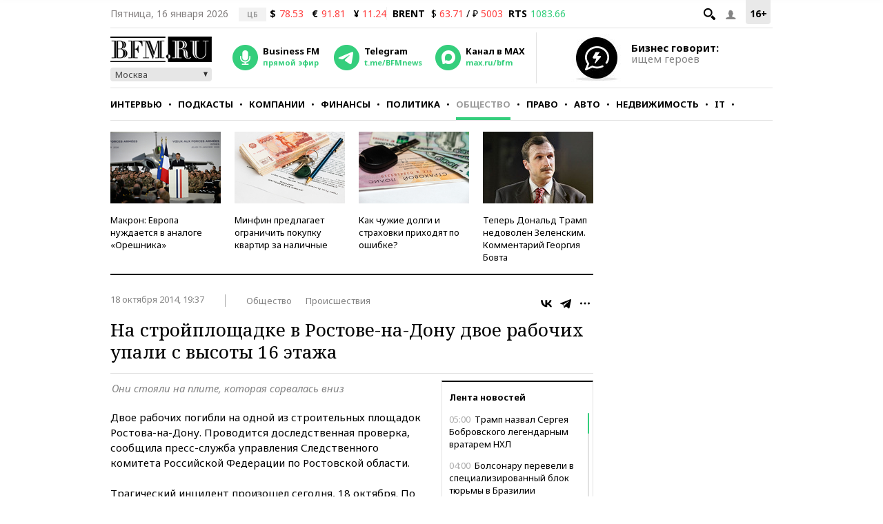

--- FILE ---
content_type: text/html; charset=UTF-8
request_url: https://www.bfm.ru/news/276257
body_size: 25820
content:
<!DOCTYPE html><html lang="ru" prefix="og: http://ogp.me/ns# article: http://ogp.me/ns/article#"><head><meta charset="utf-8"><meta name="medium" content="news"><meta name="author" content="BFM.ru"><meta name="referrer" content="always"><meta name="robots" content="index, follow"><meta name="viewport" content="width=device-width, initial-scale=1, maximum-scale=2, user-scalable=yes"><meta name="description" content="Они стояли на плите, которая сорвалась вниз"><meta name="google-site-verification" content="4fOmfabacULJQmTM8fdf-rqCgW46M88bQoBDThPcRFA"><link rel="stylesheet" type="text/css" href="https://s.bfm.ru/js/slick/slick.css?1240" /><link rel="stylesheet" type="text/css" href="https://s.bfm.ru/css/audioplayer.css?1240" /><link rel="stylesheet" type="text/css" href="https://s.bfm.ru/css/all.css?1240" /><link rel="stylesheet" type="text/css" href="https://s.bfm.ru/js/fancybox/jquery.fancybox.css?1240" /><link rel="stylesheet" type="text/css" href="https://s.bfm.ru/css/bfm_document.css?1240" />
<script type="text/javascript" src="https://s.bfm.ru/js/jquery-2.2.4.min.js?1240"></script>
<script type="text/javascript" src="/assets/89608f0a/jquery.yiiactiveform.js?1240"></script>
<title>На стройплощадке в Ростове-на-Дону двое рабочих упали с высоты 16 этажа</title><link rel="manifest" href="/manifest.json"><link rel="canonical" href="https://www.bfm.ru/news/276257"><link href="https://www.bfm.ru/amp/news/276257" rel="amphtml"><link rel="preconnect" href="https://cdn.bfm.ru" crossorigin><link rel="dns-prefetch" href="https://cdn.bfm.ru"><!-- Favicons --><link rel="apple-touch-icon" sizes="180x180" href="/apple-touch-icon.png"><link rel="icon" type="image/png" sizes="192x192" href="/android-chrome-192x192.png"><link rel="icon" type="image/png" sizes="32x32" href="/favicon-32x32.png"><link rel="icon" type="image/png" sizes="16x16" href="/favicon-16x16.png"><link rel="mask-icon" href="/safari-pinned-tab.svg" color="#242424"><link rel="shortcut icon" href="/favicon.ico"><meta name="mobile-web-app-capable" content="yes"><meta name="apple-mobile-web-app-title" content="BFM.ru"><meta name="application-name" content="BFM.ru"><meta name="msapplication-TileColor" content="#000000"><meta name="msapplication-TileImage" content="/mstile-144x144.png"><!-- Social Networks Meta --><meta property="fb:app_id" content="199485330096990"><meta property="og:site_name" content="BFM.ru - деловой портал"><meta property="og:title" content="На стройплощадке в Ростове-на-Дону двое рабочих упали с высоты 16 этажа" id="og_title"><meta property="og:description" content="Они стояли на плите, которая сорвалась вниз" id="og_description"><meta property="og:url" content="https://www.bfm.ru/news/276257" id="og_url"><meta property="og:type" content="article" id="og_type"><meta property="article:section" content="Общество" id="article_section"><meta property="og:image" content="https://s.bfm.ru/images/bfm_json_ld.jpg" id="og_image"><meta property="og:image:width" content="700" id="og_image_width"><meta property="og:image:height" content="455" id="og_image_height"><!-- end Social Networks Meta --><!-- Json LD Organization --><script type="application/ld+json">{
    "@context": "https://schema.org/",
    "@type": "Organization",
    "name": "BFM.ru",
    "url": "https://bfm.ru/",
    "sameAs": [
        "https://vk.com/bfm",
        "https://t.me/BFMnews",
        "https://ok.ru/businessfm",
        "https://www.facebook.com/BusinessFM",
        "https://twitter.com/Radio_BFM",
        "https://www.youtube.com/c/BFM_Russia"
    ]
}</script><!-- end Json LD Organization --><!-- Json LD -->  <script type="application/ld+json">
            {
                "@context": "http://schema.org",
                "@type": "NewsArticle",
                "mainEntityOfPage": "https://www.bfm.ru/news/276257",
                "headline": "На стройплощадке в Ростове-на-Дону двое рабочих упали с высоты 16 этажа",
                "datePublished": "2014-10-18T19:37:41+04:00",
                "dateModified": "2014-10-18T19:37:41+04:00",
                "description": "Они стояли на плите, которая сорвалась вниз",
                "image": {
                    "@type": "ImageObject",
                    "representativeOfPage": "true",
                    "url": "https://s.bfm.ru/images/bfm_json_ld.jpg",
                    "width": "700",
                    "height": "455"
                },
                "author": {
                    "@type": "Organization",
                    "name": "BFM.ru"
                },
                "publisher": {
                    "@type": "Organization",
                    "name": "BFM.ru",
                    "logo": {
                        "@type": "ImageObject",
                        "url": "https://s.bfm.ru/images/logo_meta.png",
                        "width": 248,
                        "height": 60
                    }
                }
            }
            </script>  <!-- end Json LD --><!-- Twitter card --><meta name="twitter:card" content="summary"><meta name="twitter:site" content="@Radio_BFM"><meta name="twitter:title" content="На стройплощадке в Ростове-на-Дону двое рабочих упали с высоты 16 этажа"><meta name="twitter:description" content="Они стояли на плите, которая сорвалась вниз"><!-- end Twitter card --><link rel="image_src" href="https://s.bfm.ru/images/bfm_json_ld.jpg"><meta property="og:image" content="https://s.bfm.ru/images/bfm_json_ld.jpg" id="og_image"><meta name="twitter:image" content="https://s.bfm.ru/images/bfm_json_ld.jpg"><meta property="twitter:card" content="summary_large_image"><!-- AdFox --><script>window.yaContextCb = window.yaContextCb || []</script>  <script src="https://yandex.ru/ads/system/context.js" async></script>  <!-- Yandex Maps --><!-- Google Analytics -->
<script type="text/javascript">
    function ga(a1, a2, a3) {}
</script>
<!-- end Google Analytics --><!-- Google tag (gtag.js) -->
<script async src="https://www.googletagmanager.com/gtag/js?id=G-ZWM8XB4JEX"></script>
<script>  window.dataLayer = window.dataLayer || [];  function gtag(){dataLayer.push(arguments);}  gtag('js', new Date());  gtag('config', 'G-ZWM8XB4JEX');
</script><script>  /* Сбор статистики по пуш сообщениям */  let match = document.location.search.match(new RegExp(/\?push_message=(\d+)$/), 'gi');  if(match !== null && parseInt(match[1])) {  gtag('event', 'Пуш сообщение', {'url': document.location.pathname, 'push': match[1]});  }
</script><!-- SVK-Native Lenta Loader -->  <script async src="https://widget.sparrow.ru/js/embed.js"></script>  <!-- for vk.com ВК57639 --><!-- smi2 --><!-- 24smi smi24 -->  <script async src="https://jsn.24smi.net/smi.js"></script>  </head><body><div style="position:absolute; top:-4000px; left:-4000px;"><!-- Top.Mail.Ru counter -->  <script type="text/javascript">
        var _tmr = window._tmr || (window._tmr = []);
        _tmr.push({id: "1526459", type: "pageView", start: (new Date()).getTime()});
        (function (d, w, id) {
            if (d.getElementById(id)) return;
            var ts = d.createElement("script"); ts.async = true; ts.id = id;
            ts.src = "https://top-fwz1.mail.ru/js/code.js";
            var f = function () {var s = d.getElementsByTagName("script")[0]; s.parentNode.insertBefore(ts, s);};
            if (w.opera == "[object Opera]") { d.addEventListener("DOMContentLoaded", f, false); } else { f(); }
        })(document, window, "tmr-code");
    </script>  <noscript><div><img src="https://top-fwz1.mail.ru/counter?id=1526459;js=na" style="position:absolute;left:-9999px;" alt="Top.Mail.Ru"></div></noscript><!-- /Top.Mail.Ru counter --></div>  <script type="text/javascript">
        // параметр с рубрикой для Яндекс.Метрики
        window.yaParams = {rubric: "Общество"};
    </script>  <div style="position:absolute; top:-4000px; left:-4000px;"><!-- begin of Top100 code --><div id="top100counter"></div>  <script type="text/javascript">
        var _top100q = _top100q || [];

        _top100q.push(["setAccount", "1527808"]);
        _top100q.push(["trackPageviewByLogo", document.getElementById("top100counter")]);

        (function(){
            var top100 = document.createElement("script");
            top100.type = "text/javascript";
            top100.async = true;
            top100.src = ("https:" == document.location.protocol ? "https:" : "http:") + "//st.top100.ru/top100/top100.js";
            var s = document.getElementsByTagName("script")[0];
            s.parentNode.insertBefore(top100, s);
        })();

        function ramblerTop100Counter() {
            _top100q.push(["trackPageviewByLogo", document.getElementById("top100counter")]);
        }
    </script>
</div><!-- Yandex.Metrika counter -->
<script type="text/javascript" >
    (function(m,e,t,r,i,k,a){m[i]=m[i]||function(){(m[i].a=m[i].a||[]).push(arguments)};
        m[i].l=1*new Date();
        for (var j = 0; j < document.scripts.length; j++) {if (document.scripts[j].src === r) { return; }}
        k=e.createElement(t),a=e.getElementsByTagName(t)[0],k.async=1,k.src=r,a.parentNode.insertBefore(k,a)})
    (window, document, "script", "https://mc.yandex.ru/metrika/tag.js", "ym");

    ym(141540, "init", {
        clickmap:true,
        trackLinks:true,
        accurateTrackBounce:true,
        trackHash:true
    });
</script>
<noscript><div><img src="https://mc.yandex.ru/watch/141540" style="position:absolute; left:-9999px;" alt="" /></div></noscript><!-- /Yandex.Metrika counter --><!-- tns-counter.ru -->
<script type="text/javascript">
    function tnsCounter() {
        (function (win, doc, cb) {
            (win[cb] = win[cb] || []).push(function () {
                try {
                    tnsCounterXXXXXX = new TNS.TnsCounter({
                        'account': 'bfm_ru',
                        'tmsec': 'bfm_total'
                    });
                } catch (e) {
                }
            });

            var tnsscript = doc.createElement('script');
            tnsscript.type = 'text/javascript';
            tnsscript.async = true;
            tnsscript.src = ('https:' == doc.location.protocol ? 'https:' : 'http:') +
                '//www.tns-counter.ru/tcounter.js';
            var s = doc.getElementsByTagName('script')[0];
            s.parentNode.insertBefore(tnsscript, s);
        })(window, this.document, 'tnscounter_callback');
    }
    tnsCounter();
</script>
<noscript><img src="//www.tns-counter.ru/V13a****bfm_ru/ru/UTF-8/tmsec=bfm_total/" width="0" height="0" alt=""></noscript><!--/ tns-counter.ru --><!--LiveInternet counter-->
<script type="text/javascript">
    function liveInternetCounter() {
        new Image().src = "//counter.yadro.ru/hit;bfm_ru?r"+
            escape(document.referrer)+((typeof(screen)=="undefined")?"":
            ";s"+screen.width+"*"+screen.height+"*"+(screen.colorDepth?
                screen.colorDepth:screen.pixelDepth))+";u"+escape(document.URL)+
            ";h"+escape(document.title.substring(0,150))+
            ";"+Math.random();
    }
    liveInternetCounter();
</script>
<!--/LiveInternet--><div id="fb-root"></div><!-- Боковое меню --><div class="fake-layout-mobile-menu"><div id="block_m-menu"><ul><li><a href="/news?type=news"  onclick="ga('send', 'event', 'Главное меню (сбоку)', 'Клик по рубрике', 'Новости');  gtag('event', 'Главное меню', {'click_on': 'Новости'});  ">Новости</a></li><li><a href="/special/strictly-the-point"  onclick="ga('send', 'event', 'Главное меню (сбоку)', 'Клик по рубрике', 'Интервью');  gtag('event', 'Главное меню', {'click_on': 'Интервью'});  ">Интервью</a></li><li><a href="/podcast"  onclick="ga('send', 'event', 'Главное меню (сбоку)', 'Клик по рубрике', 'Подкасты');  gtag('event', 'Главное меню', {'click_on': 'Подкасты'});  ">Подкасты</a></li><li><a href="/rubric/companies"  onclick="ga('send', 'event', 'Главное меню (сбоку)', 'Клик по рубрике', 'Компании');  gtag('event', 'Главное меню', {'click_on': 'Компании'});  ">Компании</a></li><li><a href="/rubric/finances"  onclick="ga('send', 'event', 'Главное меню (сбоку)', 'Клик по рубрике', 'Финансы');  gtag('event', 'Главное меню', {'click_on': 'Финансы'});  ">Финансы</a></li><li><a href="/rubric/politics"  onclick="ga('send', 'event', 'Главное меню (сбоку)', 'Клик по рубрике', 'Политика');  gtag('event', 'Главное меню', {'click_on': 'Политика'});  ">Политика</a></li><li><a href="/rubric/society"  onclick="ga('send', 'event', 'Главное меню (сбоку)', 'Клик по рубрике', 'Общество');  gtag('event', 'Главное меню', {'click_on': 'Общество'});  ">Общество</a></li><li><a href="/rubric/law"  onclick="ga('send', 'event', 'Главное меню (сбоку)', 'Клик по рубрике', 'Право');  gtag('event', 'Главное меню', {'click_on': 'Право'});  ">Право</a></li><li><a href="/rubric/auto_transport"  onclick="ga('send', 'event', 'Главное меню (сбоку)', 'Клик по рубрике', 'Авто');  gtag('event', 'Главное меню', {'click_on': 'Авто'});  ">Авто</a></li><li><a href="/rubric/realty"  onclick="ga('send', 'event', 'Главное меню (сбоку)', 'Клик по рубрике', 'Недвижимость');  gtag('event', 'Главное меню', {'click_on': 'Недвижимость'});  ">Недвижимость</a></li><li><a href="/rubric/IT_telecom_internet"  onclick="ga('send', 'event', 'Главное меню (сбоку)', 'Клик по рубрике', 'IT');  gtag('event', 'Главное меню', {'click_on': 'IT'});  ">IT</a></li><li><a href="/rubric/life_style"  onclick="ga('send', 'event', 'Главное меню (сбоку)', 'Клик по рубрике', 'Стиль');  gtag('event', 'Главное меню', {'click_on': 'Стиль'});  ">Стиль</a></li><li><a href="/quiz"  onclick="ga('send', 'event', 'Главное меню (сбоку)', 'Клик по рубрике', 'Тесты');  gtag('event', 'Главное меню', {'click_on': 'Тесты'});  ">Тесты</a></li></ul></div></div><!-- end Боковое меню --><!--AdFox START--><!--Тип баннера: верхняя перетяжка--><!--Расположение: <верх страницы>--><div id="bn3_398547605" class="bn3_desktop"></div><script>  window.yaContextCb.push(()=> {  Ya.adfoxCode.createAdaptive({  ownerId: 265431,  containerId: 'bn3_398547605',  params: {  pp: 'g',  ps: 'craw',  p2: 'fuws'  },  onRender: function () {  $(window).trigger('scroll');  }  }, ['desktop'], {  tabletWidth: 999,  phoneWidth: 767,  isAutoReloads: false  })  })  </script><div id="bn3_28286834"></div><script>  window.yaContextCb.push(()=> {  Ya.adfoxCode.createAdaptive({  ownerId: 265431,  containerId: 'bn3_28286834',  params: {  pp: 'g',  ps: 'craw',  p2: 'fvdy'  },  onRender: function () {  $(window).trigger('scroll');  }  }, ['tablet'], {  tabletWidth: 999,  phoneWidth: 767,  isAutoReloads: false  })  })  </script><div id="bn3_921584789"></div><script>  window.yaContextCb.push(()=> {  Ya.adfoxCode.createAdaptive({  ownerId: 265431,  containerId: 'bn3_921584789',  params: {  pp: 'g',  ps: 'craw',  p2: 'fvdz'  },  onRender: function () {  $(window).trigger('scroll');  }  }, ['phone'], {  tabletWidth: 999,  phoneWidth: 767,  isAutoReloads: false  })  })  </script><!--AdFox START--><!--Тип баннера: Rich Media--><!--Расположение: <верх страницы>--><div id="popup_rich_media"></div><script>  window.yaContextCb.push(()=> {  Ya.adfoxCode.createAdaptive({  ownerId: 265431,  containerId: 'popup_rich_media',  params: {  pp: 'g',  ps: 'craw',  p2: 'p'  }  }, ['phone'], {  tabletWidth: 999,  phoneWidth: 767,  isAutoReloads: false  })  })  </script><!--AdFox START--><!--Тип баннера: CatFish--><!--Расположение: <верх страницы>--><div id="adfox_15215405790789919"></div><script>  window.yaContextCb.push(()=> {  Ya.adfoxCode.createAdaptive({  ownerId: 265431,  containerId: 'adfox_15215405790789919',  params: {  pp: 'g',  ps: 'craw',  p2: 'fuxf'  }  }, ['desktop', 'tablet', 'phone'], {  tabletWidth: 999,  phoneWidth: 767,  isAutoReloads: false  })  })  </script><!--AdFox START--><!--Тип баннера: fullscreen--><div id="adfox_15214693227619039"></div><script>  window.yaContextCb.push(()=> {  Ya.adfoxCode.createAdaptive({  ownerId: 265431,  containerId: 'adfox_15214693227619039',  params: {  pp: 'g',  ps: 'craw',  p2: 'fuww'  }  }, ['desktop', 'tablet', 'phone'], {  tabletWidth: 999,  phoneWidth: 767,  isAutoReloads: false  })  })  </script><div id="wrapper"><!-- Хедер --><header class="header"><div class="header__line header__line--first"><!-- рейтинг 16+ --><div class="header__age_rating">16+</div><!-- Войти --><div class="header__login js-login-button"><span class="ico_login"></span></div><!-- Поиск --><div class="header__search_button"><a href="" class="ico-search"></a></div><!-- Дата --><div class="header__date">Пятница, 16 января 2026</div><!-- Котировки акций --><div class="currency"><div class="currency_carousel"><div class="currency_slide_item"><span class="cs__source">ЦБ</span><span class="cs__name">$</span><span class="cs__price cs__price--bad">78.53</span><span class="cs__name cs__name--offset">&euro;</span><span class="cs__price cs__price--bad">91.81</span><span class="cs__name cs__name--offset">&#165;</span><span class="cs__price cs__price--bad">11.24</span></div></div></div><div class="currency"><ul><li class="currency__item"><span class="currency__delimiter"></span></li><li class="currency__item"><span class="currency__name">BRENT</span>  $ <span class="currency__price cs__price--bad">63.71</span>  / &#8381; <span class="currency__price cs__price--bad">5003</span></li><li class="currency__item"><span class="currency__name">RTS</span><span class="currency__price cs__price--good">1083.66</span></li></ul></div><!-- Блок поиска --><section id="search" class="search-bar"><div class="js-search"><div class="container"><form id="yw0" action="/search" method="GET"><input name="SearchPageForm[query]" id="SearchPageForm_query" type="text" /><button type="submit" class="search-but" name="yt0"></button><span class="cancel"></span></form></div></div></section><!-- end Блок поиска --></div><div class="header__line header__line--second"><div class="header__header"><!-- Логотип --><div class="header__logo"><a href="https://www.bfm.ru/"><img src="https://s.bfm.ru/images/main_logo.png"  alt="Новости России и мира за сегодня - BFM.RU"  title="Новости России и мира за сегодня - BFM.RU"  width="147" height="37"  /></a><!-- Выбор горола --><div class="bfm_city"><div class="bfm_city__active" id="sel">Москва</div><div class="bfm_city__drop" id="bfm_city-drop"><button class="bfm_city__item" data-key="msk">Москва</button><button class="bfm_city__item" data-key="spb">Санкт-Петербург</button><button class="bfm_city__item" data-key="brn">Барнаул</button><button class="bfm_city__item" data-key="ekb">Екатеринбург</button><button class="bfm_city__item" data-key="kzn">Казань</button><button class="bfm_city__item" data-key="klg">Калининград</button><button class="bfm_city__item" data-key="kem">Кемерово</button><button class="bfm_city__item" data-key="kdr">Краснодар</button><button class="bfm_city__item" data-key="kry">Красноярск</button><button class="bfm_city__item" data-key="nnv">Нижний Новгород</button><button class="bfm_city__item" data-key="nsk">Новосибирск</button><button class="bfm_city__item" data-key="sam">Самара</button><button class="bfm_city__item" data-key="ufa">Уфа</button><button class="bfm_city__item" data-key="chl">Челябинск</button></div></div></div><!-- Радио --><div class="radio"><audio id="bfm-audio-mobile" preload="none"></audio><a class="bfm-radio-popup" href="https://www.bfm.ru/broadcasting/player" target="_blank" alt="Радио Business FM"><span class="radio__icon"></span><span class="radio__title">Business FM</span><span class="radio__description">прямой эфир</span></a></div><!-- Telegram --><div class="telegram"><a id="telegram_button" href="https://t.me/BFMnews" target="_blank" alt="Telegram-канал Business FM"><span class="telegram__icon"></span><span class="telegram__title">Telegram</span><span class="telegram__description">t.me/BFMnews</span></a></div><!-- Max --><div class="max"><a id="max_button" href="https://max.ru/bfm" target="_blank" alt="Max-канал Business FM"><span class="max__icon"></span><span class="max__title">Канал в MAX</span><span class="max__description">max.ru/bfm</span></a></div><div class="vertical_line"></div></div><div class="header__banner_top"><!--AdFox START--><!--Тип баннера: tgb 120x70+text--><!--Расположение: <верх страницы>--><div id="bn124_354008252"></div><div class="header__banner"><div class="header__banner__image"><a href="/page/feedback"><img src="https://s.bfm.ru/images/main/optimize.jpg" height="100%" alt="" border="0"></a></div><div><a href="/page/feedback"><span class="header__banner__title">Бизнес говорит:</span><span class="header__banner__text">ищем героев</span></a></div></div><script>  window.yaContextCb.push(()=> {  Ya.adfoxCode.createAdaptive({  ownerId: 265431,  containerId: 'bn124_354008252',  params: {  pp: 'g',  ps: 'craw',  p2: 'fvzb'  },  onRender: function () {  console.log('onRender');  $('.adfox_banner_320.adfoxOnRender320 ').removeClass('adfoxOnStub320');  }  }, ["desktop","tablet"], {  tabletWidth: 999,  phoneWidth: 767,  isAutoReloads: false  })  })
</script></div></div><div class="header__line header__line--third"><nav id="nav-basic" class="navigation"><div class="navigation__list_wrap"><ul class="navigation__list"><li class="navigation__item"><a  class="navigation__link "  href="/news?type=news"  onclick="ga('send', 'event', 'Главное меню', 'Клик по рубрике', 'Новости');  gtag('event', 'Главное меню', {'click_on': 'Новости'});">Новости</a></li><li class="navigation__item"><a  class="navigation__link "  href="/special/strictly-the-point"  onclick="ga('send', 'event', 'Главное меню', 'Клик по рубрике', 'Интервью');  gtag('event', 'Главное меню', {'click_on': 'Интервью'});">Интервью</a></li><li class="navigation__item"><a  class="navigation__link "  href="/podcast"  onclick="ga('send', 'event', 'Главное меню', 'Клик по рубрике', 'Подкасты');  gtag('event', 'Главное меню', {'click_on': 'Подкасты'});">Подкасты</a></li><li class="navigation__item"><a  class="navigation__link "  href="/rubric/companies"  onclick="ga('send', 'event', 'Главное меню', 'Клик по рубрике', 'Компании');  gtag('event', 'Главное меню', {'click_on': 'Компании'});">Компании</a></li><li class="navigation__item"><a  class="navigation__link "  href="/rubric/finances"  onclick="ga('send', 'event', 'Главное меню', 'Клик по рубрике', 'Финансы');  gtag('event', 'Главное меню', {'click_on': 'Финансы'});">Финансы</a></li><li class="navigation__item"><a  class="navigation__link "  href="/rubric/politics"  onclick="ga('send', 'event', 'Главное меню', 'Клик по рубрике', 'Политика');  gtag('event', 'Главное меню', {'click_on': 'Политика'});">Политика</a></li><li class="navigation__item"><a  class="navigation__link navigation__link--current"  href="/rubric/society"  onclick="ga('send', 'event', 'Главное меню', 'Клик по рубрике', 'Общество');  gtag('event', 'Главное меню', {'click_on': 'Общество'});">Общество</a></li><li class="navigation__item"><a  class="navigation__link "  href="/rubric/law"  onclick="ga('send', 'event', 'Главное меню', 'Клик по рубрике', 'Право');  gtag('event', 'Главное меню', {'click_on': 'Право'});">Право</a></li><li class="navigation__item"><a  class="navigation__link "  href="/rubric/auto_transport"  onclick="ga('send', 'event', 'Главное меню', 'Клик по рубрике', 'Авто');  gtag('event', 'Главное меню', {'click_on': 'Авто'});">Авто</a></li><li class="navigation__item"><a  class="navigation__link "  href="/rubric/realty"  onclick="ga('send', 'event', 'Главное меню', 'Клик по рубрике', 'Недвижимость');  gtag('event', 'Главное меню', {'click_on': 'Недвижимость'});">Недвижимость</a></li><li class="navigation__item"><a  class="navigation__link "  href="/rubric/IT_telecom_internet"  onclick="ga('send', 'event', 'Главное меню', 'Клик по рубрике', 'IT');  gtag('event', 'Главное меню', {'click_on': 'IT'});">IT</a></li><li class="navigation__item"><a  class="navigation__link "  href="/rubric/life_style"  onclick="ga('send', 'event', 'Главное меню', 'Клик по рубрике', 'Стиль');  gtag('event', 'Главное меню', {'click_on': 'Стиль'});">Стиль</a></li><li class="navigation__item"><a  class="navigation__link "  href="/quiz"  onclick="ga('send', 'event', 'Главное меню', 'Клик по рубрике', 'Тесты');  gtag('event', 'Главное меню', {'click_on': 'Тесты'});">Тесты</a></li></ul></div><div class="navigation__hidden_wrap"><span class="navigation__button_wrap"><span class="navigation__button"></span></span><div class="navigation__hidden"><ul><li class="navigation__hidden__item"><a  class="navigation__hidden__link "  href="/news?type=news"  onclick="ga('send', 'event', 'Главное меню', 'Клик по рубрике', 'Новости');  gtag('event', 'Главное меню', {'click_on': 'Новости'});">Новости</a></li><li class="navigation__hidden__item"><a  class="navigation__hidden__link "  href="/special/strictly-the-point"  onclick="ga('send', 'event', 'Главное меню', 'Клик по рубрике', 'Интервью');  gtag('event', 'Главное меню', {'click_on': 'Интервью'});">Интервью</a></li><li class="navigation__hidden__item"><a  class="navigation__hidden__link "  href="/podcast"  onclick="ga('send', 'event', 'Главное меню', 'Клик по рубрике', 'Подкасты');  gtag('event', 'Главное меню', {'click_on': 'Подкасты'});">Подкасты</a></li><li class="navigation__hidden__item"><a  class="navigation__hidden__link "  href="/rubric/companies"  onclick="ga('send', 'event', 'Главное меню', 'Клик по рубрике', 'Компании');  gtag('event', 'Главное меню', {'click_on': 'Компании'});">Компании</a></li><li class="navigation__hidden__item"><a  class="navigation__hidden__link "  href="/rubric/finances"  onclick="ga('send', 'event', 'Главное меню', 'Клик по рубрике', 'Финансы');  gtag('event', 'Главное меню', {'click_on': 'Финансы'});">Финансы</a></li><li class="navigation__hidden__item"><a  class="navigation__hidden__link "  href="/rubric/politics"  onclick="ga('send', 'event', 'Главное меню', 'Клик по рубрике', 'Политика');  gtag('event', 'Главное меню', {'click_on': 'Политика'});">Политика</a></li><li class="navigation__hidden__item"><a  class="navigation__hidden__link navigation__hidden__link--current"  href="/rubric/society"  onclick="ga('send', 'event', 'Главное меню', 'Клик по рубрике', 'Общество');  gtag('event', 'Главное меню', {'click_on': 'Общество'});">Общество</a></li><li class="navigation__hidden__item"><a  class="navigation__hidden__link "  href="/rubric/law"  onclick="ga('send', 'event', 'Главное меню', 'Клик по рубрике', 'Право');  gtag('event', 'Главное меню', {'click_on': 'Право'});">Право</a></li><li class="navigation__hidden__item"><a  class="navigation__hidden__link "  href="/rubric/auto_transport"  onclick="ga('send', 'event', 'Главное меню', 'Клик по рубрике', 'Авто');  gtag('event', 'Главное меню', {'click_on': 'Авто'});">Авто</a></li><li class="navigation__hidden__item"><a  class="navigation__hidden__link "  href="/rubric/realty"  onclick="ga('send', 'event', 'Главное меню', 'Клик по рубрике', 'Недвижимость');  gtag('event', 'Главное меню', {'click_on': 'Недвижимость'});">Недвижимость</a></li><li class="navigation__hidden__item"><a  class="navigation__hidden__link "  href="/rubric/IT_telecom_internet"  onclick="ga('send', 'event', 'Главное меню', 'Клик по рубрике', 'IT');  gtag('event', 'Главное меню', {'click_on': 'IT'});">IT</a></li><li class="navigation__hidden__item"><a  class="navigation__hidden__link "  href="/rubric/life_style"  onclick="ga('send', 'event', 'Главное меню', 'Клик по рубрике', 'Стиль');  gtag('event', 'Главное меню', {'click_on': 'Стиль'});">Стиль</a></li><li class="navigation__hidden__item"><a  class="navigation__hidden__link "  href="/quiz"  onclick="ga('send', 'event', 'Главное меню', 'Клик по рубрике', 'Тесты');  gtag('event', 'Главное меню', {'click_on': 'Тесты'});">Тесты</a></li></ul></div></div></nav><!-- Прикрепленное меню --><div id="nav-attached"><div class="nav-container"><a href="https://www.bfm.ru/"><span class="logo-bfm"></span></a><a class="bfm-radio-popup" href="/broadcasting/player" target="_blank"><span class="logo-radio"></span></a><div class="nav-attached__list_wrap"><ul><li><a class=""  href="/news?type=news"  onclick="ga('send', 'event', 'Главное меню', 'Клик по рубрике', 'Новости');  gtag('event', 'Главное меню', {'click_on': 'Новости'});">  Новости  </a></li><li><a class=""  href="/special/strictly-the-point"  onclick="ga('send', 'event', 'Главное меню', 'Клик по рубрике', 'Интервью');  gtag('event', 'Главное меню', {'click_on': 'Интервью'});">  Интервью  </a></li><li><a class=""  href="/podcast"  onclick="ga('send', 'event', 'Главное меню', 'Клик по рубрике', 'Подкасты');  gtag('event', 'Главное меню', {'click_on': 'Подкасты'});">  Подкасты  </a></li><li><a class=""  href="/rubric/companies"  onclick="ga('send', 'event', 'Главное меню', 'Клик по рубрике', 'Компании');  gtag('event', 'Главное меню', {'click_on': 'Компании'});">  Компании  </a></li><li><a class=""  href="/rubric/finances"  onclick="ga('send', 'event', 'Главное меню', 'Клик по рубрике', 'Финансы');  gtag('event', 'Главное меню', {'click_on': 'Финансы'});">  Финансы  </a></li><li><a class=""  href="/rubric/politics"  onclick="ga('send', 'event', 'Главное меню', 'Клик по рубрике', 'Политика');  gtag('event', 'Главное меню', {'click_on': 'Политика'});">  Политика  </a></li><li><a class="current"  href="/rubric/society"  onclick="ga('send', 'event', 'Главное меню', 'Клик по рубрике', 'Общество');  gtag('event', 'Главное меню', {'click_on': 'Общество'});">  Общество  </a></li><li><a class=""  href="/rubric/law"  onclick="ga('send', 'event', 'Главное меню', 'Клик по рубрике', 'Право');  gtag('event', 'Главное меню', {'click_on': 'Право'});">  Право  </a></li><li><a class=""  href="/rubric/auto_transport"  onclick="ga('send', 'event', 'Главное меню', 'Клик по рубрике', 'Авто');  gtag('event', 'Главное меню', {'click_on': 'Авто'});">  Авто  </a></li><li><a class=""  href="/rubric/realty"  onclick="ga('send', 'event', 'Главное меню', 'Клик по рубрике', 'Недвижимость');  gtag('event', 'Главное меню', {'click_on': 'Недвижимость'});">  Недвижимость  </a></li><li><a class=""  href="/rubric/IT_telecom_internet"  onclick="ga('send', 'event', 'Главное меню', 'Клик по рубрике', 'IT');  gtag('event', 'Главное меню', {'click_on': 'IT'});">  IT  </a></li><li><a class=""  href="/rubric/life_style"  onclick="ga('send', 'event', 'Главное меню', 'Клик по рубрике', 'Стиль');  gtag('event', 'Главное меню', {'click_on': 'Стиль'});">  Стиль  </a></li><li><a class=""  href="/quiz"  onclick="ga('send', 'event', 'Главное меню', 'Клик по рубрике', 'Тесты');  gtag('event', 'Главное меню', {'click_on': 'Тесты'});">  Тесты  </a></li></ul></div><div class="nav-attached-hidden"><div class="nav-attached-but-wrap"><div class="nav-attached-but"></div></div><div class="nav-attached-items"><ul><li><a class=""  href="/news?type=news"  onclick="ga('send', 'event', 'Главное меню', 'Клик по рубрике', 'Новости');  gtag('event', 'Главное меню', {'click_on': 'Новости'});">  Новости  </a></li><li><a class=""  href="/special/strictly-the-point"  onclick="ga('send', 'event', 'Главное меню', 'Клик по рубрике', 'Интервью');  gtag('event', 'Главное меню', {'click_on': 'Интервью'});">  Интервью  </a></li><li><a class=""  href="/podcast"  onclick="ga('send', 'event', 'Главное меню', 'Клик по рубрике', 'Подкасты');  gtag('event', 'Главное меню', {'click_on': 'Подкасты'});">  Подкасты  </a></li><li><a class=""  href="/rubric/companies"  onclick="ga('send', 'event', 'Главное меню', 'Клик по рубрике', 'Компании');  gtag('event', 'Главное меню', {'click_on': 'Компании'});">  Компании  </a></li><li><a class=""  href="/rubric/finances"  onclick="ga('send', 'event', 'Главное меню', 'Клик по рубрике', 'Финансы');  gtag('event', 'Главное меню', {'click_on': 'Финансы'});">  Финансы  </a></li><li><a class=""  href="/rubric/politics"  onclick="ga('send', 'event', 'Главное меню', 'Клик по рубрике', 'Политика');  gtag('event', 'Главное меню', {'click_on': 'Политика'});">  Политика  </a></li><li><a class="current"  href="/rubric/society"  onclick="ga('send', 'event', 'Главное меню', 'Клик по рубрике', 'Общество');  gtag('event', 'Главное меню', {'click_on': 'Общество'});">  Общество  </a></li><li><a class=""  href="/rubric/law"  onclick="ga('send', 'event', 'Главное меню', 'Клик по рубрике', 'Право');  gtag('event', 'Главное меню', {'click_on': 'Право'});">  Право  </a></li><li><a class=""  href="/rubric/auto_transport"  onclick="ga('send', 'event', 'Главное меню', 'Клик по рубрике', 'Авто');  gtag('event', 'Главное меню', {'click_on': 'Авто'});">  Авто  </a></li><li><a class=""  href="/rubric/realty"  onclick="ga('send', 'event', 'Главное меню', 'Клик по рубрике', 'Недвижимость');  gtag('event', 'Главное меню', {'click_on': 'Недвижимость'});">  Недвижимость  </a></li><li><a class=""  href="/rubric/IT_telecom_internet"  onclick="ga('send', 'event', 'Главное меню', 'Клик по рубрике', 'IT');  gtag('event', 'Главное меню', {'click_on': 'IT'});">  IT  </a></li><li><a class=""  href="/rubric/life_style"  onclick="ga('send', 'event', 'Главное меню', 'Клик по рубрике', 'Стиль');  gtag('event', 'Главное меню', {'click_on': 'Стиль'});">  Стиль  </a></li><li><a class=""  href="/quiz"  onclick="ga('send', 'event', 'Главное меню', 'Клик по рубрике', 'Тесты');  gtag('event', 'Главное меню', {'click_on': 'Тесты'});">  Тесты  </a></li></ul></div></div></div></div><!-- end Прикрепленное меню --></div><div class="header__line header__line--mobile"><!-- Кнопка мобильного меню --><div class="m-menu"><span class="text-menu">Меню</span><span class="ico-menu"></span></div><!-- Поиск --><div class="header__search_button"><a href="" class="ico-search"></a></div><!-- Telegram --><div class="telegram_mobile_wrap"><div class="telegram_mobile"><a id="telegram_button" href="https://t.me/BFMnews" target="_blank" alt="Telegram"><span class="telegram__icon"></span><span class="telegram__title">Telegram</span><span class="telegram__description">t.me/BFMnews</span></a></div></div><!-- Войти --><div class="header__login js-login-button"><span class="ico_login js-login-button"></span></div></div><div id="popup-form" class="popup-form"><div class="login-form block-account"><div class="head"><h2>Вход</h2><a class="switch" href="#">Регистрация</a></div><form class="form-body" autocomplete="off" id="auth-form8962" action="/login" method="post"><p><label>Эл. почта</label><input type="text" name="LoginForm[login]" id="LoginForm_login" /></p><p><label>Пароль</label><input name="LoginForm[password]" id="LoginForm_password" type="password" /></p><div class="msg"><div id="auth-form8962_es_" class="errorSummary" style="display:none"><p>Необходимо исправить следующие ошибки:</p><ul><li>dummy</li></ul></div></div><button class="green" type="submit" name="yt1">Войти</button><a href="#" class="forgot-pass js-forgot-msg">Напомнить пароль</a></form></div><div class="registration-form block-account"><div class="head"><h2>Регистрация</h2><a class="switch" href="#">Войти</a></div><form class="form-body" autocomplete="off" id="reg-form8962" action="/auth/register" method="post"><p><label>Имя</label><input name="RegistrationForm[name_first]" id="RegistrationForm_name_first" type="text" /></p><p><label>Эл. почта</label><input type="email" name="RegistrationForm[login]" id="RegistrationForm_login" maxlength="50" /></p><p><label>Пароль</label><input name="RegistrationForm[password]" id="RegistrationForm_password" type="password" maxlength="32" /></p><p><label>Код.слово</label><input name="RegistrationForm[promoCod]" id="RegistrationForm_promoCod" type="text" value="" /></p><div class="rules"><input id="ytRegistrationForm_agreeWithRules" type="hidden" value="0" name="RegistrationForm[agreeWithRules]" /><input class="js-rules-checkbox" name="RegistrationForm[agreeWithRules]" id="RegistrationForm_agreeWithRules" value="1" type="checkbox" /><label for="news"><span class="pseudo-checkbox"></span><span class="label-text">Я принимаю <a href="https://www.bfm.ru/page/rules" target="_blank">правила портала</a></span></label></div><div class="msg"><div id="reg-form8962_es_" class="errorSummary" style="display:none"><p>Необходимо исправить следующие ошибки:</p><ul><li>dummy</li></ul></div></div><button class="green" type="submit" name="yt2">Зарегистрироваться</button></form></div><div class="registr-msg block-account"><div class="head"><h2>Регистрация</h2></div><form class="form-body"><p>Поздравляем, ваша регистрация успешно пройдена!</p><p>На ваш почтовый адрес было отправлено письмо с подтверждением.</p><p>Пройдите по ссылке в письме для завершения регистрации.</p><button class="green">Продолжить</button></form></div><div class="forgot-form block-account"><div class="head"><h2>Восстановление пароля</h2></div><form class="form-body" autocomplete="off" id="restore-form8962" action="/user/restore" method="post"><p>Чтобы восстановить пароль укажите вашу электронную почту, использованную при регистрации. Вам будет отправлена ссылка, перейдя по которой, вы сможете ввести новый пароль.</p><p><label>Эл. почта</label><input type="email" name="RestoreForm[login]" id="RestoreForm_login" maxlength="128" /></p><span class="msg"><div id="restore-form8962_es_" class="errorSummary" style="display:none"><p>Необходимо исправить следующие ошибки:</p><ul><li>dummy</li></ul></div></span><button class="send-password green" type="submit" name="yt3">Выслать пароль</button></form></div><div class="already-sent-msg block-account"><div class="head"><h2>Восстановление пароля</h2></div><form class="form-body"><p>На вашу электронную почту отправлено письмо. Следуйте инструкциям, указанным в письме.</p><button class="green">Продолжить</button></form></div>  <script type="text/javascript">
	/* валидация формы входа */
    function authAfterValidate(form,data,hasError)
    {
        if (!data || $.isEmptyObject(data) || !data.status) {
            $('.msg', form).html("Произошла ошибка, попробуйте позже.");
            return false;
        }

        if (data.status == 'error') {
            $.each(data.messages, function(i, item){
                $('.msg', form).append(item);
            });
        } else if (data.status == 'ok') {
            return true;
            // Пока редирект на себя
            // window.location.reload();
        }
        return false;
    }
    function authBeforeValidate(form) {
        var login = $.trim(form.context[0].value);
        var pass = $.trim(form.context[1].value);
        $(".msg", form).html("");
        if (login.length == 0 || pass.length == 0) {
            // добавляем сообщение об ошибке
            var error ='Необходимо заполнить все поля';
            $(".msg", form).append(error);
            return false;
        }
        return true;
    }

    /* валидация формы регистрации */
    function regBeforeValidate(form) {
        var name = $.trim(form.context[0].value);
        var login = $.trim(form.context[1].value);
        var pass = $.trim(form.context[2].value);
        $(".msg", form).html("");
        // если обязательные поля не заполнены
        if (name.length == 0 || login.length == 0 || pass.length == 0) {
            // скрываем другие сообщения об ошибках
            var error ='Необходимо заполнить все поля';
            $(".msg", form).html(error);
            return false;
        }
        else return true;
    }
    function regAfterValidate(form,data,hasError) {
        if (!data || $.isEmptyObject(data) || !data.status) {
            $(".msg", form).html("Произошла ошибка, попробуйте позже.");
            return false;
        }

        if (data.status == 'error') {
            $.each(data.messages, function(i, item){
                $(".msg", form).append(item);
            });
        } 
        else if (data.status == 'ok') {
            // Пока редирект на себя
            $('.registration-form').hide();
            $('.registr-msg').show();
            $('.registr-msg button').click(function(){
                window.location.reload();
            });
        }
        return false;
    }

    /* скрыть/показать прелодер */
    var preloader_img = '<img src="/static/images/green_preloader.gif">';
    var button_text = 'Выслать пароль';
    function changeButton(content){
    	$('.send-password').html(content);
    }

    /* валидация формы восстановления пароля */
    function restoreBeforeValidate(form) {
        changeButton(preloader_img);
        var login = $.trim(form.context[0].value);
        $(".msg", form).empty();
        // если обязательные поля не заполнены
        if (login.length == 0) {
            // скрываем другие сообщения об ошибках
            var error ='Необходимо заполнить поле';
            $(".msg", form).html(error);
            changeButton(button_text);
            return false;
        }
        else return true;
    }
    function restoreAfterValidate(form,data,hasError) {
        if (!data || $.isEmptyObject(data) || !data.status) {
            $(".msg", form).html("Произошла ошибка, попробуйте позже.");
            changeButton(button_text);
            return false;
        }

        if (data.status == 'error') {
            $.each(data.messages, function(i, item){
                $(".msg", form).append(item);
                changeButton(button_text);
            });
        } else if (data.status == 'ok') {
        	changeButton(button_text);
            $('.forgot-form').hide();
            $('.already-sent-msg').show();
            $('.already-sent-msg button').click(function(){
            	window.location.reload();
            });
        }
        return false;
    }
</script>  </div><div class="wrapper-screen login-wrapper-screen" style="left: 0"></div></header><!-- end Хедер --><!-- Сайдбар --><div id="js-sidebar"></div><!-- end Сайдбар --><!-- Контентная область --><div class="main-container"><section class="main-themes anons-bloks no-mobile"><ul class="anons-bloks_small"><li><a href="/news/595299" class="anons-photo ga4-anons-photo" data-num="1"  onclick="ga('send', 'event', 'Главные темы', 'Клик по материалу', '1');  gtag('event', 'Главные темы', {'num': 1});  "><img data-src="https://cdn.bfm.ru/news/photopreviewsmall/2026/01/16/makron.jpg" alt="Макрон: Европа нуждается в аналоге «Орешника»" width="160" height="104" src="[data-uri]"/></a><p><a href="/news/595299" class="ga4-anons-photo" data-num="1"  onclick="ga('send', 'event', 'Главные темы', 'Клик по материалу', '1');  gtag('event', 'Главные темы', {'num': 1});  ">Макрон: Европа нуждается в аналоге «Орешника»</a></p></li><li><a href="/news/595277" class="anons-photo ga4-anons-photo" data-num="2"  onclick="ga('send', 'event', 'Главные темы', 'Клик по материалу', '2');  gtag('event', 'Главные темы', {'num': 2});  "><img data-src="https://cdn.bfm.ru/news/photopreviewsmall/2026/01/15/lori-0004277543-bigwww.jpg" alt="Минфин предлагает ограничить покупку квартир за наличные" width="160" height="104" src="[data-uri]"/></a><p><a href="/news/595277" class="ga4-anons-photo" data-num="2"  onclick="ga('send', 'event', 'Главные темы', 'Клик по материалу', '2');  gtag('event', 'Главные темы', {'num': 2});  ">Минфин предлагает ограничить покупку квартир за наличные</a></p></li><li class="anons-top-li"><div class="anons-top-li-div"><!--AdFox START--><!--Тип баннера: tgb 160x104+text--><!--Расположение: <верх страницы>--><div id="bn68_251050125"></div>  <script async>
        window.yaContextCb.push(()=> {
            Ya.adfoxCode.createAdaptive({
                ownerId: 265431,
                containerId: 'bn68_251050125',
                params: {
                    pp: 'g',
                    ps: 'craw',
                    p2: 'hrrs'
                },
                onRender: function() {
                    var divRival2 = $('#js-topThemesBlockLast')[0];
                    if(typeof divRival2 !== "undefined") {
                        divRival2.innerHTML = $('#js-topThemesBlockPosition3')[0].innerHTML;
                    }
                },
                onError: function (error) {
                    $('#js-topThemesBlockPosition3').show();
                },
                onStub: function() {
                    $('#js-topThemesBlockPosition3').show();
                }
            }, ['desktop', 'tablet'], {
                tabletWidth: 999,
                phoneWidth: 767,
                isAutoReloads: false
            })
        })
    </script>  <div id="js-topThemesBlockPosition3" class="anons-top-li-div2"><a href="/news/595302" class="anons-photo ga4-anons-photo" data-num="3"  onclick="ga('send', 'event', 'Главные темы', 'Клик по материалу', '3');  gtag('event', 'Главные темы', {'num': 3});  "><img data-src="https://cdn.bfm.ru/news/photopreviewsmall/2026/01/16/strahovka.jpg" alt="Как чужие долги и страховки приходят по ошибке?" width="160" height="104" src="[data-uri]"/></a><p><a href="/news/595302" class="ga4-anons-photo" data-num="3"  onclick="ga('send', 'event', 'Главные темы', 'Клик по материалу', '3');  gtag('event', 'Главные темы', {'num': 3});  ">Как чужие долги и страховки приходят по ошибке?</a></p></div></div></li><li id="b-themes-day-last" class="anons-top-li"><div class="anons-top-li-div"><!--AdFox START--><!--Тип баннера: tgb 160x104+text--><!--Расположение: <верх страницы>--><div id="bn68_484256823"></div>  <script async>
        window.yaContextCb.push(()=> {
            Ya.adfoxCode.createAdaptive({
                ownerId: 265431,
                containerId: 'bn68_484256823',
                params: {
                    pp: 'g',
                    ps: 'craw',
                    p2: 'fvzd'
                },
                onRender: function() {
                    var divRival2 = $('#js-rival2')[0];
                    if(typeof divRival2 !== "undefined") {
                        divRival2.innerHTML = $('#js-topThemesBlockLast')[0].innerHTML;
                    }
                },
                onError: function (error) {
                    $('#js-topThemesBlockLast').show();
                },
                onStub: function() {
                    $('#js-topThemesBlockLast').show();
                }
            }, ['desktop', 'tablet'], {
                tabletWidth: 999,
                phoneWidth: 767,
                isAutoReloads: false
            })
        })
    </script>  <div id="js-topThemesBlockLast" class="anons-top-li-div2"><a href="/news/595268" class="anons-photo ga4-anons-photo" data-num="4"  onclick="ga('send', 'event', 'Главные темы', 'Клик по материалу', '4');  gtag('event', 'Главные темы', {'num': 4});  "><img data-src="https://cdn.bfm.ru/news/photopreviewsmall/2026/01/15/eorgiy_ovt.jpg" alt="Теперь Дональд Трамп недоволен Зеленским. Комментарий Георгия Бовта" width="160" height="104" src="[data-uri]"/></a><p><a href="/news/595268" class="ga4-anons-photo" data-num="4"  onclick="ga('send', 'event', 'Главные темы', 'Клик по материалу', '4');  gtag('event', 'Главные темы', {'num': 4});  ">Теперь Дональд Трамп недоволен Зеленским. Комментарий Георгия Бовта</a></p></div></div></li></ul></section><!--AdFox START--><!--Тип баннера: 700x90--><!--Расположение: <верх страницы>--><div id="adfox_152147164752326171"></div><script>  window.yaContextCb.push(()=> {  Ya.adfoxCode.createAdaptive({  ownerId: 265431,  containerId: 'adfox_152147164752326171',  params: {  pp: 'g',  ps: 'craw',  p2: 'fuxd'  },  onRender: function (error) {  $('#adfox_152147164752326171').addClass('adriverBanner bn17');  }  }, ["desktop","tablet","phone"], {  tabletWidth: 999,  phoneWidth: 767,  isAutoReloads: false  })  })  </script><section class="inner-news article-news"><div class="container"><div class="share share-desktop share--top" xmlns="http://www.w3.org/1999/html"><div class="share__buttons"><div class="dzen_desktop"><a href="https://clck.ru/39szKb" onclick="gtag('event', 'Нажато_Дзен_подпишись');" target="_blank"><svg class="dzen_img" width="24" height="25" viewBox="0 0 24 25" fill="none" xmlns="http://www.w3.org/2000/svg"><path d="M0 11.9064C0 6.47583 0 3.76054 1.68706 2.07348C3.37413 0.386414 6.08942 0.386414 11.52 0.386414L12.48 0.386414C17.9106 0.386414 20.6259 0.386414 22.3129 2.07348C24 3.76054 24 6.47583 24 11.9064V12.8664C24 18.297 24 21.0123 22.3129 22.6993C20.6259 24.3864 17.9106 24.3864 12.48 24.3864H11.52C6.08942 24.3864 3.37413 24.3864 1.68706 22.6993C0 21.0123 0 18.297 0 12.8664L0 11.9064Z" fill="#202022"/><path fill-rule="evenodd" clip-rule="evenodd" d="M23.998 11.7564C19.1344 11.6964 16.4606 11.5744 14.6368 9.74841C12.8109 7.92441 12.6909 5.25241 12.6309 0.386414H11.3671C11.3071 5.25041 11.1851 7.92441 9.36122 9.74841C7.53737 11.5724 4.8636 11.6964 0 11.7564L0.0019998 13.0164C4.86559 13.0764 7.53937 13.1984 9.36322 15.0244C11.1871 16.8484 11.3091 19.5224 11.3691 24.3864H12.6329C12.6929 19.5224 12.8149 16.8484 14.6388 15.0244C16.4626 13.2004 19.1364 13.0764 24 13.0164L23.998 11.7564Z" fill="white"/></svg></a></div><div id="js-ma-social-1" class="ya-share2 share__buttons"></div></div><div class="g-clear"></div></div><div class="share share-mobile share--top"><span class="share-text">Поделиться</span><span class="share-icon"></span></div><span class="date">  18 октября 2014, 19:37  <em class="tag_filter"><a href="/rubric/society">Общество</a><a href="/rubric/incident">Происшествия</a></em></span><div id="inner-header"><h1 class="news-title">На стройплощадке в Ростове-на-Дону двое рабочих упали с высоты 16 этажа</h1></div><div class="f-right"><div id="inner-more" class="inner-page-news"><div id="accordion" class="accordion"><div class="accord-item"><h3>Лента новостей</h3><div class="accord-content visible"><div class="scrollbar-custom"><ul><li class="item"><a href="/news/595306"  onclick="ga('send', 'event', 'Лента Прямо сейчас на внутренней', 'Клик по материалу', '595306');  gtag('event', 'Лента новостей', {'position': 'на внутренней', 'id': 595306, 'click_on': 'новость'});  "><i class="time-news">05:00</i>  Трамп назвал Сергея Бобровского легендарным вратарем НХЛ  </a></li><li class="item"><a href="/news/595305"  onclick="ga('send', 'event', 'Лента Прямо сейчас на внутренней', 'Клик по материалу', '595305');  gtag('event', 'Лента новостей', {'position': 'на внутренней', 'id': 595305, 'click_on': 'новость'});  "><i class="time-news">04:00</i>  Болсонару перевели в специализированный блок тюрьмы в Бразилии  </a></li><li class="item"><a href="/news/595303"  onclick="ga('send', 'event', 'Лента Прямо сейчас на внутренней', 'Клик по материалу', '595303');  gtag('event', 'Лента новостей', {'position': 'на внутренней', 'id': 595303, 'click_on': 'новость'});  "><i class="time-news">03:00</i>  Axios: Трамп отложил удары по Ирану на фоне консультаций с союзниками  </a></li><li class="item"><a href="/news/595301"  onclick="ga('send', 'event', 'Лента Прямо сейчас на внутренней', 'Клик по материалу', '595301');  gtag('event', 'Лента новостей', {'position': 'на внутренней', 'id': 595301, 'click_on': 'новость'});  "><i class="time-news">02:00</i>  Мачадо передала Трампу медаль Нобелевской премии мира  </a></li><li class="item"><a href="/news/595300"  onclick="ga('send', 'event', 'Лента Прямо сейчас на внутренней', 'Клик по материалу', '595300');  gtag('event', 'Лента новостей', {'position': 'на внутренней', 'id': 595300, 'click_on': 'новость'});  "><i class="time-news">01:02</i>  Посол РФ в Дании заявил об отсутствии притязаний России на Гренландию  </a></li><li class="item"><a href="/news/595298"  onclick="ga('send', 'event', 'Лента Прямо сейчас на внутренней', 'Клик по материалу', '595298');  gtag('event', 'Лента новостей', {'position': 'на внутренней', 'id': 595298, 'click_on': 'новость'});  "><i class="time-news">00:00</i>  Посол России на Кубе принял участие в церемонии прощания с погибшими кубинцами  </a></li><li class="item"><a href="/news/595297"  onclick="ga('send', 'event', 'Лента Прямо сейчас на внутренней', 'Клик по материалу', '595297');  gtag('event', 'Лента новостей', {'position': 'на внутренней', 'id': 595297, 'click_on': 'новость'});  "><i class="time-news">вчера, 23:45</i>  Глава управы Белгорода погиб в зоне проведения спецоперации  </a></li><li class="item"><a href="/news/595292"  onclick="ga('send', 'event', 'Лента Прямо сейчас на внутренней', 'Клик по материалу', '595292');  gtag('event', 'Лента новостей', {'position': 'на внутренней', 'id': 595292, 'click_on': 'новость'});  "><i class="time-news">вчера, 23:29</i>  Ханс Циммер напишет музыку для сериала о Гарри Поттере  </a></li><li class="item"><a href="/news/595296"  onclick="ga('send', 'event', 'Лента Прямо сейчас на внутренней', 'Клик по материалу', '595296');  gtag('event', 'Лента новостей', {'position': 'на внутренней', 'id': 595296, 'click_on': 'новость'});  "><i class="time-news">вчера, 23:15</i>  Мерц назвал Россию европейской страной  </a></li><li class="item"><a href="/news/595295"  onclick="ga('send', 'event', 'Лента Прямо сейчас на внутренней', 'Клик по материалу', '595295');  gtag('event', 'Лента новостей', {'position': 'на внутренней', 'id': 595295, 'click_on': 'новость'});  "><i class="time-news">вчера, 23:00</i>  В Запорожской области без света остались 144,5 тысячи человек  </a></li><li class="item"><a href="/news/595293"  onclick="ga('send', 'event', 'Лента Прямо сейчас на внутренней', 'Клик по материалу', '595293');  gtag('event', 'Лента новостей', {'position': 'на внутренней', 'id': 595293, 'click_on': 'новость'});  "><i class="time-news">вчера, 22:59</i>  Умерла принцесса Греческая и Датская Ирина  </a></li><li class="item"><a href="/news/595294"  onclick="ga('send', 'event', 'Лента Прямо сейчас на внутренней', 'Клик по материалу', '595294');  gtag('event', 'Лента новостей', {'position': 'на внутренней', 'id': 595294, 'click_on': 'новость'});  "><i class="time-news">вчера, 22:45</i>  Трамп провел встречу с Мачадо  </a></li><li class="item"><a href="/news/595289"  onclick="ga('send', 'event', 'Лента Прямо сейчас на внутренней', 'Клик по материалу', '595289');  gtag('event', 'Лента новостей', {'position': 'на внутренней', 'id': 595289, 'click_on': 'новость'});  "><i class="time-news">вчера, 22:28</i>  Белый дом: отправка войск ЕС в Гренландию не повлияет на планы Трампа  </a></li><li class="item"><a href="/news/595291"  onclick="ga('send', 'event', 'Лента Прямо сейчас на внутренней', 'Клик по материалу', '595291');  gtag('event', 'Лента новостей', {'position': 'на внутренней', 'id': 595291, 'click_on': 'новость'});  "><i class="time-news">вчера, 22:15</i>  Сына Кадырова утвердили на должность зампреда правительства Чечни  </a></li><li class="item"><a href="/news/595290"  onclick="ga('send', 'event', 'Лента Прямо сейчас на внутренней', 'Клик по материалу', '595290');  gtag('event', 'Лента новостей', {'position': 'на внутренней', 'id': 595290, 'click_on': 'новость'});  "><i class="time-news">вчера, 22:00</i>  Макрон заявил о необходимости аналога «Орешника» для Европы  </a></li><li class="item"><a href="/news/595287"  onclick="ga('send', 'event', 'Лента Прямо сейчас на внутренней', 'Клик по материалу', '595287');  gtag('event', 'Лента новостей', {'position': 'на внутренней', 'id': 595287, 'click_on': 'новость'});  "><i class="time-news">вчера, 21:45</i>  Число пострадавших при ЧП в центре профподготовки МВД в Сыктывкаре достигло 18  </a></li><li class="item"><a href="/news/595286"  onclick="ga('send', 'event', 'Лента Прямо сейчас на внутренней', 'Клик по материалу', '595286');  gtag('event', 'Лента новостей', {'position': 'на внутренней', 'id': 595286, 'click_on': 'новость'});  "><i class="time-news">вчера, 21:35</i>  В Белом доме пригрозили Ирану последствиями в случае казней протестующих  </a></li><li class="item"><a href="/news/595288"  onclick="ga('send', 'event', 'Лента Прямо сейчас на внутренней', 'Клик по материалу', '595288');  gtag('event', 'Лента новостей', {'position': 'на внутренней', 'id': 595288, 'click_on': 'новость'});  "><i class="time-news">вчера, 21:24</i>  Инвестфонд США подал иск к РФ на $225 млрд по долгам Российской империи  </a></li><li class="item"><a href="/news/595285"  onclick="ga('send', 'event', 'Лента Прямо сейчас на внутренней', 'Клик по материалу', '595285');  gtag('event', 'Лента новостей', {'position': 'на внутренней', 'id': 595285, 'click_on': 'новость'});  "><i class="time-news">вчера, 21:15</i>  Минобороны: ПВО сбила еще девять украинских беспилотников над Россией  </a></li><li class="item"><a href="/news/595279"  onclick="ga('send', 'event', 'Лента Прямо сейчас на внутренней', 'Клик по материалу', '595279');  gtag('event', 'Лента новостей', {'position': 'на внутренней', 'id': 595279, 'click_on': 'новость'});  "><i class="time-news">вчера, 20:50</i>  Даванков предлагает запретить перевод задержанных в другой регион  </a></li><li class="item"><a href="/news/595283"  onclick="ga('send', 'event', 'Лента Прямо сейчас на внутренней', 'Клик по материалу', '595283');  gtag('event', 'Лента новостей', {'position': 'на внутренней', 'id': 595283, 'click_on': 'новость'});  "><i class="time-news">вчера, 20:25</i>  До 12 выросло число пострадавших при ЧП в центре профподготовки МВД в Сыктывкаре  </a></li><li class="item"><a href="/news/595284"  onclick="ga('send', 'event', 'Лента Прямо сейчас на внутренней', 'Клик по материалу', '595284');  gtag('event', 'Лента новостей', {'position': 'на внутренней', 'id': 595284, 'click_on': 'новость'});  "><i class="time-news">вчера, 20:15</i>  Зеленский провел встречу с Залужным  </a></li><li class="item"><a href="/news/595270"  onclick="ga('send', 'event', 'Лента Прямо сейчас на внутренней', 'Клик по материалу', '595270');  gtag('event', 'Лента новостей', {'position': 'на внутренней', 'id': 595270, 'click_on': 'новость'});  "><i class="time-news">вчера, 19:56</i>  YouTube внедрил функцию ограничения времени просмотра Shorts для детей  </a></li><li class="item"><a href="/news/595281"  onclick="ga('send', 'event', 'Лента Прямо сейчас на внутренней', 'Клик по материалу', '595281');  gtag('event', 'Лента новостей', {'position': 'на внутренней', 'id': 595281, 'click_on': 'новость'});  "><i class="time-news">вчера, 19:50</i>  В Белгородской области при атаке дрона ранен глава администрации поселения  </a></li><li class="item"><a href="/news/595282"  onclick="ga('send', 'event', 'Лента Прямо сейчас на внутренней', 'Клик по материалу', '595282');  gtag('event', 'Лента новостей', {'position': 'на внутренней', 'id': 595282, 'click_on': 'новость'});  "><i class="time-news">вчера, 19:35</i>  В аэропортах Геленджика и Краснодара введен план «Ковер»  </a></li><li class="item"><a href="/news/595263"  onclick="ga('send', 'event', 'Лента Прямо сейчас на внутренней', 'Клик по материалу', '595263');  gtag('event', 'Лента новостей', {'position': 'на внутренней', 'id': 595263, 'click_on': 'новость'});  "><i class="time-news">вчера, 19:25</i>  Wikipedia заключила сделки с Microsoft, Meta и Amazon по обучению ИИ  </a></li><li class="item"><a href="/news/595266"  onclick="ga('send', 'event', 'Лента Прямо сейчас на внутренней', 'Клик по материалу', '595266');  gtag('event', 'Лента новостей', {'position': 'на внутренней', 'id': 595266, 'click_on': 'новость'});  "><i class="time-news">вчера, 18:51</i>  Минфин предложил запретить госрегистрацию ряда сделок с наличными  </a></li><li class="item"><a href="/news/595278"  onclick="ga('send', 'event', 'Лента Прямо сейчас на внутренней', 'Клик по материалу', '595278');  gtag('event', 'Лента новостей', {'position': 'на внутренней', 'id': 595278, 'click_on': 'новость'});  "><i class="time-news">вчера, 18:45</i>  США захватили еще один танкер в Карибском море  </a></li><li class="item"><a href="/news/595276"  onclick="ga('send', 'event', 'Лента Прямо сейчас на внутренней', 'Клик по материалу', '595276');  gtag('event', 'Лента новостей', {'position': 'на внутренней', 'id': 595276, 'click_on': 'новость'});  "><i class="time-news">вчера, 18:35</i>  Суд отправил под домашний арест отстраненного главврача больницы в Новокузнецке  </a></li><li class="item"><a href="/news/595260"  onclick="ga('send', 'event', 'Лента Прямо сейчас на внутренней', 'Клик по материалу', '595260');  gtag('event', 'Лента новостей', {'position': 'на внутренней', 'id': 595260, 'click_on': 'новость'});  "><i class="time-news">вчера, 18:20</i>  Дочь Керимова инициировала арбитражный спор со Швейцарией  </a></li><li class="item"><a href="/news/595271"  onclick="ga('send', 'event', 'Лента Прямо сейчас на внутренней', 'Клик по материалу', '595271');  gtag('event', 'Лента новостей', {'position': 'на внутренней', 'id': 595271, 'click_on': 'новость'});  "><i class="time-news">вчера, 18:15</i>  Путин выступил за скорейшее достижение устойчивого мира на Украине  </a></li><li class="item"><a href="/news/595267"  onclick="ga('send', 'event', 'Лента Прямо сейчас на внутренней', 'Клик по материалу', '595267');  gtag('event', 'Лента новостей', {'position': 'на внутренней', 'id': 595267, 'click_on': 'новость'});  "><i class="time-news">вчера, 18:00</i>  Путин: Россия заинтересована в сильном, свободном от наркотрафика Афганистане  </a></li><li class="item"><a href="/news/595258"  onclick="ga('send', 'event', 'Лента Прямо сейчас на внутренней', 'Клик по материалу', '595258');  gtag('event', 'Лента новостей', {'position': 'на внутренней', 'id': 595258, 'click_on': 'новость'});  "><i class="time-news">вчера, 17:44</i>  Минфин опроверг приостановку выдачи семейной ипотеки  </a></li><li class="item"><a href="/news/595262"  onclick="ga('send', 'event', 'Лента Прямо сейчас на внутренней', 'Клик по материалу', '595262');  gtag('event', 'Лента новостей', {'position': 'на внутренней', 'id': 595262, 'click_on': 'новость'});  "><i class="time-news">вчера, 17:35</i>  Путин заявил о готовности России к восстановлению диалога с Европой  </a></li><li class="item"><a href="/news/595259"  onclick="ga('send', 'event', 'Лента Прямо сейчас на внутренней', 'Клик по материалу', '595259');  gtag('event', 'Лента новостей', {'position': 'на внутренней', 'id': 595259, 'click_on': 'новость'});  "><i class="time-news">вчера, 17:15</i>  Путин: ситуация на международной арене все больше деградирует  </a></li><li class="item"><a href="/news/595247"  onclick="ga('send', 'event', 'Лента Прямо сейчас на внутренней', 'Клик по материалу', '595247');  gtag('event', 'Лента новостей', {'position': 'на внутренней', 'id': 595247, 'click_on': 'новость'});  "><i class="time-news">вчера, 17:02</i>  Мерц: отказ Германии от атомной энергетики был стратегической ошибкой  </a></li><li class="item"><a href="/news/595257"  onclick="ga('send', 'event', 'Лента Прямо сейчас на внутренней', 'Клик по материалу', '595257');  gtag('event', 'Лента новостей', {'position': 'на внутренней', 'id': 595257, 'click_on': 'новость'});  "><i class="time-news">вчера, 16:45</i>  ПВО за четыре часа сбила десять украинских БПЛА над Россией  </a></li><li class="item"><a href="/news/595256"  onclick="ga('send', 'event', 'Лента Прямо сейчас на внутренней', 'Клик по материалу', '595256');  gtag('event', 'Лента новостей', {'position': 'на внутренней', 'id': 595256, 'click_on': 'новость'});  "><i class="time-news">вчера, 16:35</i>  Путин в Кремле принимает верительные грамоты послов иностранных государств  </a></li><li class="item"><a href="/news/595245"  onclick="ga('send', 'event', 'Лента Прямо сейчас на внутренней', 'Клик по материалу', '595245');  gtag('event', 'Лента новостей', {'position': 'на внутренней', 'id': 595245, 'click_on': 'новость'});  "><i class="time-news">вчера, 16:24</i>  В этом году на программу «Земский учитель» направят более 1,1 млрд рублей  </a></li><li class="item"><a href="/news/595255"  onclick="ga('send', 'event', 'Лента Прямо сейчас на внутренней', 'Клик по материалу', '595255');  gtag('event', 'Лента новостей', {'position': 'на внутренней', 'id': 595255, 'click_on': 'новость'});  "><i class="time-news">вчера, 16:15</i>  В Запорожской области при атаке ВСУ погибли два сотрудника аптечной сети  </a></li><li class="item"><a href="/news/595254"  onclick="ga('send', 'event', 'Лента Прямо сейчас на внутренней', 'Клик по материалу', '595254');  gtag('event', 'Лента новостей', {'position': 'на внутренней', 'id': 595254, 'click_on': 'новость'});  "><i class="time-news">вчера, 16:00</i>  На Кипре подтвердили смерть экс-гендиректора «Уралкалия» Баумгертнера  </a></li><li class="item"><a href="/news/595239"  onclick="ga('send', 'event', 'Лента Прямо сейчас на внутренней', 'Клик по материалу', '595239');  gtag('event', 'Лента новостей', {'position': 'на внутренней', 'id': 595239, 'click_on': 'новость'});  "><i class="time-news">вчера, 15:46</i>  CNN: США хотят перекрыть поставки венесуэльской нефти России, Китаю и Ирану  </a></li><li class="item"><a href="/news/595253"  onclick="ga('send', 'event', 'Лента Прямо сейчас на внутренней', 'Клик по материалу', '595253');  gtag('event', 'Лента новостей', {'position': 'на внутренней', 'id': 595253, 'click_on': 'новость'});  "><i class="time-news">вчера, 15:35</i>  Рейс Turkish Airlines экстренно сел в Барселоне из-за угрозы взрыва  </a></li><li class="item"><a href="/news/595251"  onclick="ga('send', 'event', 'Лента Прямо сейчас на внутренней', 'Клик по материалу', '595251');  gtag('event', 'Лента новостей', {'position': 'на внутренней', 'id': 595251, 'click_on': 'новость'});  "><i class="time-news">вчера, 15:15</i>  После взрыва в центре профподготовки МВД в Сыктывкаре возбудили уголовное дело  </a></li><li class="item"><a href="/news/595236"  onclick="ga('send', 'event', 'Лента Прямо сейчас на внутренней', 'Клик по материалу', '595236');  gtag('event', 'Лента новостей', {'position': 'на внутренней', 'id': 595236, 'click_on': 'новость'});  "><i class="time-news">вчера, 15:08</i>  Мерц призвал немцев больше работать  </a></li><li class="item"><a href="/news/595250"  onclick="ga('send', 'event', 'Лента Прямо сейчас на внутренней', 'Клик по материалу', '595250');  gtag('event', 'Лента новостей', {'position': 'на внутренней', 'id': 595250, 'click_on': 'новость'});  "><i class="time-news">вчера, 14:58</i>  Исполняющему обязанности завотделением роддома в Новокузнецке избрали запрет определенных действий  </a></li><li class="item"><a href="/news/595249"  onclick="ga('send', 'event', 'Лента Прямо сейчас на внутренней', 'Клик по материалу', '595249');  gtag('event', 'Лента новостей', {'position': 'на внутренней', 'id': 595249, 'click_on': 'новость'});  "><i class="time-news">вчера, 14:39</i>  В Сыктывкаре сообщили о ЧП в центре профподготовки МВД  </a></li><li class="item"><a href="/news/595232"  onclick="ga('send', 'event', 'Лента Прямо сейчас на внутренней', 'Клик по материалу', '595232');  gtag('event', 'Лента новостей', {'position': 'на внутренней', 'id': 595232, 'click_on': 'новость'});  "><i class="time-news">вчера, 14:30</i>  Первый участок Рублево-Архангельской линии метро запустят уже в этом году  </a></li><li class="item"><a href="/news/595246"  onclick="ga('send', 'event', 'Лента Прямо сейчас на внутренней', 'Клик по материалу', '595246');  gtag('event', 'Лента новостей', {'position': 'на внутренней', 'id': 595246, 'click_on': 'новость'});  "><i class="time-news">вчера, 14:18</i>  США пока не ответили на инициативу Путина по ДСНВ  </a></li><li class="item"><a href="/news/595244"  onclick="ga('send', 'event', 'Лента Прямо сейчас на внутренней', 'Клик по материалу', '595244');  gtag('event', 'Лента новостей', {'position': 'на внутренней', 'id': 595244, 'click_on': 'новость'});  "><i class="time-news">вчера, 13:59</i>  WSJ: США могут нанести удары по Ирану ракетами Tomahawk  </a></li></ul></div></div></div><div class="accord-item"><a href="/news?type=news"><h3>Все новости &raquo;</h3></a></div></div></div><!--AdFox START--><!--Тип баннера: фотоистории 220x140--><!--Расположение: <верх страницы>--><div id="adfox_152153507616368772" class="adriverBanner bn10 ban-220"></div><script>  window.yaContextCb.push(()=> {  Ya.adfoxCode.createAdaptive({  ownerId: 265431,  containerId: 'adfox_152153507616368772',  params: {  pp: 'g',  ps: 'craw',  p2: 'fuxc'  }  }, ["desktop"], {  tabletWidth: 999,  phoneWidth: 767,  isAutoReloads: false  })  })  </script></div><!--AdFox START--><!--Тип баннера: 240x400, первый экран--><!--Расположение: <верх страницы>--><div id="bn6_tablet"></div><script>  window.yaContextCb.push(()=> {  Ya.adfoxCode.createAdaptive({  ownerId: 265431,  containerId: 'bn6_tablet',  params: {  pp: 'g',  ps: 'craw',  p2: 'fvdg',  pk: 'война авария происшествие',  pke: '1'  },  onRender: function () {  $('#bn6_tablet').addClass('banner-middle').parent('.banner-mobile-wrap').addClass('js_bmw');  $(window).trigger('scroll');  }  }, ["tablet"], {  tabletWidth: 999,  phoneWidth: 767,  isAutoReloads: false  })  })
</script><div class="current-article js-mediator-article"><p class="about-article">Они стояли на плите, которая сорвалась вниз</p><p>Двое рабочих погибли на одной из строительных площадок Ростова-на-Дону. Проводится доследственная проверка, сообщила пресс-служба управления Следственного комитета Российской Федерации по Ростовской области.<br /><br />  Трагический инцидент произошел сегодня, 18 октября. По предварительным данным, во время монтажных работ на 16-м этаже строящегося дома одного из жилых комплексов произошло обрушение плиты. На ней находились двое рабочих 1956 и 1986 года рождения. В результате  падения рабочие получили телесные повреждения, от которых умерли на месте происшествия.<br /><br />  По результатам проверки следователи намерены принять процессуальное решение.</p></div><div class="bn6 banner-mobile-wrap"><span class="close"></span><!--AdFox START--><!--Тип баннера: 240x400, первый экран--><!--Расположение: <верх страницы>--><div id="bn6_phone"></div><script>  window.yaContextCb.push(()=> {  Ya.adfoxCode.createAdaptive({  ownerId: 265431,  containerId: 'bn6_phone',  params: {  pp: 'g',  ps: 'craw',  p2: 'fuwg',  pk: 'война авария происшествие',  pke: '1'  },  onRender: function () {  $('#bn6_phone').addClass('').parent('.banner-mobile-wrap').addClass('js_bmw');  $(window).trigger('scroll');  }  }, ["phone"], {  tabletWidth: 999,  phoneWidth: 767,  isAutoReloads: false  })  })
</script></div><div class="share-parent"><div class="div_like"><span class="p-like" data-id="276257" data-init="0" data-like="1" onclick="gtag('event', 'Like_статье', {'type_like': 'Нравится'});"><span class="span_like"></span><span class="span_count">0</span></span><span class="p-dislike" data-id="276257" data-init="0" data-like="0" onclick="gtag('event', 'Like_статье', {'type_like': 'Не нравится'});"><span class="span_dislike"></span><span class="span_count">0</span></span></div><div class="div_dzen"><a href="https://dzen.ru/bfm.ru?favid=8352" onclick="gtag('event', 'Нажато_Дзен_подпишись');" target="_blank"><svg class="dzen_img" width="24" height="25" viewBox="0 0 24 25" fill="none" xmlns="http://www.w3.org/2000/svg"><path d="M0 11.9064C0 6.47583 0 3.76054 1.68706 2.07348C3.37413 0.386414 6.08942 0.386414 11.52 0.386414L12.48 0.386414C17.9106 0.386414 20.6259 0.386414 22.3129 2.07348C24 3.76054 24 6.47583 24 11.9064V12.8664C24 18.297 24 21.0123 22.3129 22.6993C20.6259 24.3864 17.9106 24.3864 12.48 24.3864H11.52C6.08942 24.3864 3.37413 24.3864 1.68706 22.6993C0 21.0123 0 18.297 0 12.8664L0 11.9064Z" fill="#202022"/><path fill-rule="evenodd" clip-rule="evenodd" d="M23.998 11.7564C19.1344 11.6964 16.4606 11.5744 14.6368 9.74841C12.8109 7.92441 12.6909 5.25241 12.6309 0.386414H11.3671C11.3071 5.25041 11.1851 7.92441 9.36122 9.74841C7.53737 11.5724 4.8636 11.6964 0 11.7564L0.0019998 13.0164C4.86559 13.0764 7.53937 13.1984 9.36322 15.0244C11.1871 16.8484 11.3091 19.5224 11.3691 24.3864H12.6329C12.6929 19.5224 12.8149 16.8484 14.6388 15.0244C16.4626 13.2004 19.1364 13.0764 24 13.0164L23.998 11.7564Z" fill="white"/></svg><span class="dzen_text">Подпишись</span></a></div><div class="share share-desktop " xmlns="http://www.w3.org/1999/html"><div class="share__buttons"><div class="dzen_desktop"><a href="https://clck.ru/39szKb" onclick="gtag('event', 'Нажато_Дзен_подпишись');" target="_blank"><svg class="dzen_img" width="24" height="25" viewBox="0 0 24 25" fill="none" xmlns="http://www.w3.org/2000/svg"><path d="M0 11.9064C0 6.47583 0 3.76054 1.68706 2.07348C3.37413 0.386414 6.08942 0.386414 11.52 0.386414L12.48 0.386414C17.9106 0.386414 20.6259 0.386414 22.3129 2.07348C24 3.76054 24 6.47583 24 11.9064V12.8664C24 18.297 24 21.0123 22.3129 22.6993C20.6259 24.3864 17.9106 24.3864 12.48 24.3864H11.52C6.08942 24.3864 3.37413 24.3864 1.68706 22.6993C0 21.0123 0 18.297 0 12.8664L0 11.9064Z" fill="#202022"/><path fill-rule="evenodd" clip-rule="evenodd" d="M23.998 11.7564C19.1344 11.6964 16.4606 11.5744 14.6368 9.74841C12.8109 7.92441 12.6909 5.25241 12.6309 0.386414H11.3671C11.3071 5.25041 11.1851 7.92441 9.36122 9.74841C7.53737 11.5724 4.8636 11.6964 0 11.7564L0.0019998 13.0164C4.86559 13.0764 7.53937 13.1984 9.36322 15.0244C11.1871 16.8484 11.3091 19.5224 11.3691 24.3864H12.6329C12.6929 19.5224 12.8149 16.8484 14.6388 15.0244C16.4626 13.2004 19.1364 13.0764 24 13.0164L23.998 11.7564Z" fill="white"/></svg></a></div><div id="js-ma-social-2" class="ya-share2 share__buttons"></div></div><div class="g-clear"></div></div><div class="share share-mobile "><span class="share-text">Поделиться</span><span class="share-icon"></span></div></div></div></section><span class="js-anchors" data-sa4text="Доскрол до конца контента"></span><span class="start_subscription"></span><span class="js-anchors" data-sa4text="Доскрол до блока Рекомендуем"></span><section class="sec-recomend"><h2>Рекомендуем:</h2><div class="sec-recomend-subblock"><div class="sec-recomend-subblock-item"><a class="sec-recomend-a" href="https://www.bfm.ru/news/593497"  onclick="ga('send', 'event', 'Блок Рекомендуем', 'Клик по материалу', '1');  gtag('event', 'Блок Рекомендуем', {'num': 1});  " ><img data-src="https://cdn.bfm.ru/news/photopreviewsmall/2026/01/06/tierra-mallorca-rgj1j8sdeay-unsplash-3-2.jpg" title="Лучшие места для жизни в Москве" width="160" src="[data-uri]" /><p>Лучшие места для жизни в Москве</p></a></div><div class="sec-recomend-subblock-item"><a class="sec-recomend-a" href="https://www.bfm.ru/news/594080"  onclick="ga('send', 'event', 'Блок Рекомендуем', 'Клик по материалу', '2');  gtag('event', 'Блок Рекомендуем', {'num': 2});  " ><img data-src="https://cdn.bfm.ru/news/photopreviewsmall/2026/01/12/drmakete-lab-hsg538wrp0y-unsplash-2.jpg" title="Какой будет квартира будущего?" width="160" src="[data-uri]" /><p>Какой будет квартира будущего?</p></a></div><div class="sec-recomend-subblock-item"><a class="sec-recomend-a" href="https://www.bfm.ru/news/595025/photo525620"  onclick="ga('send', 'event', 'Блок Рекомендуем', 'Клик по материалу', '3');  gtag('event', 'Блок Рекомендуем', {'num': 3});  " ><img data-src="https://cdn.bfm.ru/news/photopreviewsmall/2026/01/13/belgee-x50_1.jpg" title="Топ-10 самых популярных автомобилей в России — 2025" width="160" src="[data-uri]" /><p>Топ-10 самых популярных автомобилей в России — 2025</p></a></div><div class="ad-div"><!--AdFox START--><!--Тип баннера: 240x400, второй экран--><!--Расположение: <верх страницы>--><div id="bn7_752566151"></div><script>  window.yaContextCb.push(()=> {  Ya.adfoxCode.createAdaptive({  ownerId: 265431,  containerId: 'bn7_752566151',  params: {  pp: 'g',  ps: 'craw',  p2: 'fvds'  },  onRender: function () {  $('#bn7_752566151').parent('.banner-mobile-wrap').addClass('js_bmw');  $(window).trigger('scroll');  },  lazyLoad: {  fetchMargin: 200,  mobileScaling: 2  }  }, ["tablet"], {  tabletWidth: 999,  phoneWidth: 767,  isAutoReloads: false  });  })  </script></div><div class="sec-recomend-subblock-item"><a class="sec-recomend-a" href="https://www.bfm.ru/news/594134/photo524211"  onclick="ga('send', 'event', 'Блок Рекомендуем', 'Клик по материалу', '4');  gtag('event', 'Блок Рекомендуем', {'num': 4});  " ><img data-src="https://cdn.bfm.ru/news/photopreviewsmall/2026/01/13/lori-0022102440-bigwww.jpg" title="Самые загадочные места России" width="160" src="[data-uri]" /><p>Самые загадочные места России</p></a></div></div><div class="sec-recomend-subblock sec-recomend-subblock_2"><div class="sec-recomend-subblock-item"><!--AdFox START--><!--bfmru--><!-- Тип баннера: tgb 160x104+text recommend --><!--Расположение: <верх страницы>--><div id="n-rec_1_624408928" class=""></div><script>  window.yaContextCb.push(()=> {  Ya.adfoxCode.createAdaptive({  ownerId: 265431,  containerId: 'n-rec_1_624408928',  params: {  pp: 'g',  ps: 'craw',  p2: 'fvzc',  puid1: ''  },  onError: function (error) {  $('#n-rec_1_624408928').parent().remove();  },  onStub: function () {  $('#n-rec_1_624408928').parent().remove();  },  lazyLoad: {  fetchMargin: 200,  mobileScaling: 2  }  }, ['desktop', 'tablet', 'phone'], {  tabletWidth: 830,  phoneWidth: 480,  isAutoReloads: false  })  })
</script></div><div class="sec-recomend-subblock-item"><!--AdFox START--><!--bfmru--><!-- Тип баннера: tgb 160x104+text recommend --><!--Расположение: <верх страницы>--><div id="n-rec_2_73676227" class=""></div><script>  window.yaContextCb.push(()=> {  Ya.adfoxCode.createAdaptive({  ownerId: 265431,  containerId: 'n-rec_2_73676227',  params: {  pp: 'g',  ps: 'craw',  p2: 'gybm',  puid1: ''  },  onError: function (error) {  $('#n-rec_2_73676227').parent().remove();  },  onStub: function () {  $('#n-rec_2_73676227').parent().remove();  },  lazyLoad: {  fetchMargin: 200,  mobileScaling: 2  }  }, ['desktop', 'tablet', 'phone'], {  tabletWidth: 830,  phoneWidth: 480,  isAutoReloads: false  })  })
</script></div><div class="sec-recomend-subblock-item"><a class="sec-recomend-a" href="https://www.bfm.ru/news/593476/photo524164"  onclick="ga('send', 'event', 'Блок Рекомендуем', 'Клик по материалу', '5');  gtag('event', 'Блок Рекомендуем', {'num': 5});  " ><img data-src="https://cdn.bfm.ru/news/photopreviewsmall/2026/01/13/3_1.jpg" title="Топ-10 самых популярных сериалов" width="160" src="[data-uri]" /><p>Топ-10 самых популярных сериалов</p></a></div><div class="sec-recomend-subblock-item"><a class="sec-recomend-a" href="https://www.bfm.ru/news/594895/photo525554"  onclick="ga('send', 'event', 'Блок Рекомендуем', 'Клик по материалу', '6');  gtag('event', 'Блок Рекомендуем', {'num': 6});  " ><img data-src="https://cdn.bfm.ru/news/photopreviewsmall/2026/01/12/tass_37478484_1.jpg" title="В каких регионах России больше всего выросли зарплаты?" width="160" src="[data-uri]" /><p>В каких регионах России больше всего выросли зарплаты?</p></a></div><div class="sec-recomend-subblock-item"><a class="sec-recomend-a" href="https://www.bfm.ru/news/593378"  onclick="ga('send', 'event', 'Блок Рекомендуем', 'Клик по материалу', '7');  gtag('event', 'Блок Рекомендуем', {'num': 7});  " ><img data-src="https://cdn.bfm.ru/news/photopreviewsmall/2025/12/26/305032.jpg" title="Как ЗОЖ влияет на госбюджеты?" width="160" src="[data-uri]" /><p>Как ЗОЖ влияет на госбюджеты?</p></a></div><div class="sec-recomend-subblock-item"><a class="sec-recomend-a" href="https://www.bfm.ru/news/593755/photo524724"  onclick="ga('send', 'event', 'Блок Рекомендуем', 'Клик по материалу', '8');  gtag('event', 'Блок Рекомендуем', {'num': 8});  " ><img data-src="https://cdn.bfm.ru/news/photopreviewsmall/2025/12/26/lori-0024844804-bigwww.jpg" title="Чьи зарплаты вырастут в 2026 году?" width="160" src="[data-uri]" /><p>Чьи зарплаты вырастут в 2026 году?</p></a></div></div><div class="bn7 banner-mobile-wrap"><span class="close"></span><!--AdFox START--><!--Тип баннера: 240x400, второй экран--><!--Расположение: <верх страницы>--><div id="bn7_58761631"></div><script>  window.yaContextCb.push(()=> {  Ya.adfoxCode.createAdaptive({  ownerId: 265431,  containerId: 'bn7_58761631',  params: {  pp: 'g',  ps: 'craw',  p2: 'fuwr'  },  onRender: function () {  $('#bn7_58761631').parent('.banner-mobile-wrap').addClass('js_bmw');  $(window).trigger('scroll');  },  lazyLoad: {  fetchMargin: 200,  mobileScaling: 2  }  }, ["phone"], {  tabletWidth: 999,  phoneWidth: 767,  isAutoReloads: false  });  })  </script></div></section><div class="newsletter"><div class="g-clear"></div><!--AdFox START--><!--Тип баннера: 700x240--><!--Расположение: <середина страницы>--><div id="instead_interpool"></div><script>  window.yaContextCb.push(()=> {  Ya.adfoxCode.createAdaptive({  ownerId: 265431,  containerId: 'instead_interpool',  params: {  pp: 'g',  ps: 'craw',  p2: 'fuxh'  },  lazyLoad: {  fetchMargin: 200,  mobileScaling: 2  }  }, ['desktop', 'tablet', 'phone'], {  tabletWidth: 999,  phoneWidth: 767,  isAutoReloads: false  })  })  </script><div class="pez_tgbs"><div id="tgb_bn11_parent"><!--AdFox START--><!--Тип баннера: TGB, bn11--><!--Расположение: <верх страницы>--><div id="tgb_bn11"></div><script>  window.yaContextCb.push(()=> {  Ya.adfoxCode.createAdaptive({  ownerId: 265431,  containerId: 'tgb_bn11',  params: {  pp: 'g',  ps: 'craw',  p2: 'fvza'  },  onRender: function () {  $('#tgb_bn11_parent').addClass('pez_tgb');  $(window).trigger('scroll');  },  lazyLoad: {  fetchMargin: 200,  mobileScaling: 2  }  }, ['desktop', 'tablet', 'phone'], {  tabletWidth: 999,  phoneWidth: 767,  isAutoReloads: false  })  })  </script></div><div id="tgb_bn12_parent"><!--AdFox START--><!--Тип баннера: TGB, bn12--><!--Расположение: <верх страницы>--><div id="tgb_bn12"></div><script>  window.yaContextCb.push(()=> {  Ya.adfoxCode.createAdaptive({  ownerId: 265431,  containerId: 'tgb_bn12',  params: {  pp: 'g',  ps: 'craw',  p2: 'fvza'  },  onRender: function () {  $('#tgb_bn12_parent').addClass('pez_tgb');  $(window).trigger('scroll');  }  }, ['desktop', 'tablet', 'phone'], {  tabletWidth: 999,  phoneWidth: 767,  isAutoReloads: false  })  })  </script></div><div id="tgb_bn12_plus_parent"><!--AdFox START--><!--Тип баннера: TGB, bn12_plus--><!--Расположение: <верх страницы>--><div id="tgb_bn12_plus"></div><script>  window.yaContextCb.push(()=> {  Ya.adfoxCode.createAdaptive({  ownerId: 265431,  containerId: 'tgb_bn12_plus',  params: {  pp: 'g',  ps: 'craw',  p2: 'fvza'  },  onRender: function () {  $('#tgb_bn12_plus_parent').addClass('pez_tgb pez_tgb_hide');  $(window).trigger('scroll');  }  }, ['phone'], {  tabletWidth: 999,  phoneWidth: 767,  isAutoReloads: false  })  })  </script></div></div></div><div class="more_articles more_articles_news"></div><span class="js-anchors" data-sa4text="Доскрол до рекламного блока 1"></span><!-- Sparrow -->
<script data-key="4aa2bbac27f1625907a53d2933a16e04">
    (function(w, a) {
        (w[a] = w[a] || []).push({
            'script_key': '4aa2bbac27f1625907a53d2933a16e04',
            'settings': {
                'sid': 11292
            }
        });
        if(window['_SVKNative_embed']){
            window['_SVKNative_embed'].initWidgets();
        }
    })(window, '_svk_n_widgets');
</script>
<!-- /Sparrow --><div class="more_articles more_articles_news"></div><span class="js-anchors" data-sa4text="Доскрол до рекламного блока 2"></span><span class="smi2Block" style="width: 0; height: 0"></span><div id="unit_94197"><a href="http://smi2.ru/">Новости СМИ2</a></div><script>  $(function() {  var sc = document.createElement('script'); sc.async = true;  sc.src = '//smi2.ru/data/js/94197.js'; sc.charset = 'utf-8';  var s = document.getElementsByTagName('script')[0]; s.parentNode.insertBefore(sc, s);  });
</script><div class="more_articles more_articles_news"></div><span class="js-anchors" data-sa4text="Доскрол до фотоисторий 1"></span><section class="photo-stories bordered"><a class="ps-header font-b" href="/photostories">Фотоистории</a><ul class="photo-stories-list"><li><a href="/gallery/story/4279" onclick="ga('send', 'event', 'Фотоистории', 'Переход на галерею', '4279');  gtag('event', 'Переход на Фотоистории', {'id': 4279});"><div class="image-block"><div class="shadow-block"><span class="ps-icon"></span></div><img width="340" height="220" data-src="https://cdn.bfm.ru/news/photopreviewlarge/2026/01/09/tass_87109444_1.jpg" alt="Зима по-настоящему" src="[data-uri]"/></div><div class="text-block"><span class="ps-title font-b">Зима по-настоящему</span><span class="ps-description">На столичный регион обрушился циклон «Фрэнсис»</span></div></a></li><li><a href="/gallery/story/4278" onclick="ga('send', 'event', 'Фотоистории', 'Переход на галерею', '4278');  gtag('event', 'Переход на Фотоистории', {'id': 4278});"><div class="image-block"><div class="shadow-block"><span class="ps-icon"></span></div><img width="340" height="220" data-src="https://cdn.bfm.ru/news/photopreviewlarge/2026/01/07/1222186.jpg" alt="Рождество в Москве и других городах России" src="[data-uri]"/></div><div class="text-block"><span class="ps-title font-b">Рождество в Москве и других городах России</span><span class="ps-description">Празднование Рождества Христова 2026 года</span></div></a></li></ul></section><div class="more_articles more_articles_news"></div><span class="js-anchors" data-sa4text="Доскрол до блока Рекомендуем"></span><section class="sec-recomend"><h2>Рекомендуем:</h2><div class="sec-recomend-subblock"><div class="sec-recomend-subblock-item"><a class="sec-recomend-a" href="https://www.bfm.ru/news/593497"  onclick="ga('send', 'event', 'Блок Рекомендуем', 'Клик по материалу', '1');  gtag('event', 'Блок Рекомендуем', {'num': 1});  " ><img data-src="https://cdn.bfm.ru/news/photopreviewsmall/2026/01/06/tierra-mallorca-rgj1j8sdeay-unsplash-3-2.jpg" title="Лучшие места для жизни в Москве" width="160" src="[data-uri]" /><p>Лучшие места для жизни в Москве</p></a></div><div class="sec-recomend-subblock-item"><a class="sec-recomend-a" href="https://www.bfm.ru/news/594080"  onclick="ga('send', 'event', 'Блок Рекомендуем', 'Клик по материалу', '2');  gtag('event', 'Блок Рекомендуем', {'num': 2});  " ><img data-src="https://cdn.bfm.ru/news/photopreviewsmall/2026/01/12/drmakete-lab-hsg538wrp0y-unsplash-2.jpg" title="Какой будет квартира будущего?" width="160" src="[data-uri]" /><p>Какой будет квартира будущего?</p></a></div><div class="sec-recomend-subblock-item"><a class="sec-recomend-a" href="https://www.bfm.ru/news/595025/photo525620"  onclick="ga('send', 'event', 'Блок Рекомендуем', 'Клик по материалу', '3');  gtag('event', 'Блок Рекомендуем', {'num': 3});  " ><img data-src="https://cdn.bfm.ru/news/photopreviewsmall/2026/01/13/belgee-x50_1.jpg" title="Топ-10 самых популярных автомобилей в России — 2025" width="160" src="[data-uri]" /><p>Топ-10 самых популярных автомобилей в России — 2025</p></a></div><div class="ad-div"><!--AdFox START--><!--Тип баннера: 240x400, второй экран--><!--Расположение: <верх страницы>--><div id="bn7_116376200"></div><script>  window.yaContextCb.push(()=> {  Ya.adfoxCode.createAdaptive({  ownerId: 265431,  containerId: 'bn7_116376200',  params: {  pp: 'g',  ps: 'craw',  p2: 'fvds'  },  onRender: function () {  $('#bn7_116376200').parent('.banner-mobile-wrap').addClass('js_bmw');  $(window).trigger('scroll');  },  lazyLoad: {  fetchMargin: 200,  mobileScaling: 2  }  }, ["tablet"], {  tabletWidth: 999,  phoneWidth: 767,  isAutoReloads: false  });  })  </script></div><div class="sec-recomend-subblock-item"><a class="sec-recomend-a" href="https://www.bfm.ru/news/594134/photo524211"  onclick="ga('send', 'event', 'Блок Рекомендуем', 'Клик по материалу', '4');  gtag('event', 'Блок Рекомендуем', {'num': 4});  " ><img data-src="https://cdn.bfm.ru/news/photopreviewsmall/2026/01/13/lori-0022102440-bigwww.jpg" title="Самые загадочные места России" width="160" src="[data-uri]" /><p>Самые загадочные места России</p></a></div></div><div class="sec-recomend-subblock sec-recomend-subblock_2"><div class="sec-recomend-subblock-item"><!--AdFox START--><!--bfmru--><!-- Тип баннера: tgb 160x104+text recommend --><!--Расположение: <верх страницы>--><div id="n-rec_1_541779080" class=""></div><script>  window.yaContextCb.push(()=> {  Ya.adfoxCode.createAdaptive({  ownerId: 265431,  containerId: 'n-rec_1_541779080',  params: {  pp: 'g',  ps: 'craw',  p2: 'fvzc',  puid1: ''  },  onError: function (error) {  $('#n-rec_1_541779080').parent().remove();  },  onStub: function () {  $('#n-rec_1_541779080').parent().remove();  },  lazyLoad: {  fetchMargin: 200,  mobileScaling: 2  }  }, ['desktop', 'tablet', 'phone'], {  tabletWidth: 830,  phoneWidth: 480,  isAutoReloads: false  })  })
</script></div><div class="sec-recomend-subblock-item"><!--AdFox START--><!--bfmru--><!-- Тип баннера: tgb 160x104+text recommend --><!--Расположение: <верх страницы>--><div id="n-rec_2_802060498" class=""></div><script>  window.yaContextCb.push(()=> {  Ya.adfoxCode.createAdaptive({  ownerId: 265431,  containerId: 'n-rec_2_802060498',  params: {  pp: 'g',  ps: 'craw',  p2: 'gybm',  puid1: ''  },  onError: function (error) {  $('#n-rec_2_802060498').parent().remove();  },  onStub: function () {  $('#n-rec_2_802060498').parent().remove();  },  lazyLoad: {  fetchMargin: 200,  mobileScaling: 2  }  }, ['desktop', 'tablet', 'phone'], {  tabletWidth: 830,  phoneWidth: 480,  isAutoReloads: false  })  })
</script></div><div class="sec-recomend-subblock-item"><a class="sec-recomend-a" href="https://www.bfm.ru/news/593476/photo524164"  onclick="ga('send', 'event', 'Блок Рекомендуем', 'Клик по материалу', '5');  gtag('event', 'Блок Рекомендуем', {'num': 5});  " ><img data-src="https://cdn.bfm.ru/news/photopreviewsmall/2026/01/13/3_1.jpg" title="Топ-10 самых популярных сериалов" width="160" src="[data-uri]" /><p>Топ-10 самых популярных сериалов</p></a></div><div class="sec-recomend-subblock-item"><a class="sec-recomend-a" href="https://www.bfm.ru/news/594895/photo525554"  onclick="ga('send', 'event', 'Блок Рекомендуем', 'Клик по материалу', '6');  gtag('event', 'Блок Рекомендуем', {'num': 6});  " ><img data-src="https://cdn.bfm.ru/news/photopreviewsmall/2026/01/12/tass_37478484_1.jpg" title="В каких регионах России больше всего выросли зарплаты?" width="160" src="[data-uri]" /><p>В каких регионах России больше всего выросли зарплаты?</p></a></div><div class="sec-recomend-subblock-item"><a class="sec-recomend-a" href="https://www.bfm.ru/news/593378"  onclick="ga('send', 'event', 'Блок Рекомендуем', 'Клик по материалу', '7');  gtag('event', 'Блок Рекомендуем', {'num': 7});  " ><img data-src="https://cdn.bfm.ru/news/photopreviewsmall/2025/12/26/305032.jpg" title="Как ЗОЖ влияет на госбюджеты?" width="160" src="[data-uri]" /><p>Как ЗОЖ влияет на госбюджеты?</p></a></div><div class="sec-recomend-subblock-item"><a class="sec-recomend-a" href="https://www.bfm.ru/news/593755/photo524724"  onclick="ga('send', 'event', 'Блок Рекомендуем', 'Клик по материалу', '8');  gtag('event', 'Блок Рекомендуем', {'num': 8});  " ><img data-src="https://cdn.bfm.ru/news/photopreviewsmall/2025/12/26/lori-0024844804-bigwww.jpg" title="Чьи зарплаты вырастут в 2026 году?" width="160" src="[data-uri]" /><p>Чьи зарплаты вырастут в 2026 году?</p></a></div></div><div class="bn7 banner-mobile-wrap"><span class="close"></span><!--AdFox START--><!--Тип баннера: 240x400, второй экран--><!--Расположение: <верх страницы>--><div id="bn7_654947862"></div><script>  window.yaContextCb.push(()=> {  Ya.adfoxCode.createAdaptive({  ownerId: 265431,  containerId: 'bn7_654947862',  params: {  pp: 'g',  ps: 'craw',  p2: 'fuwr'  },  onRender: function () {  $('#bn7_654947862').parent('.banner-mobile-wrap').addClass('js_bmw');  $(window).trigger('scroll');  },  lazyLoad: {  fetchMargin: 200,  mobileScaling: 2  }  }, ["phone"], {  tabletWidth: 999,  phoneWidth: 767,  isAutoReloads: false  });  })  </script></div></section><div class="more_articles more_articles_news"></div><span class="js-anchors" data-sa4text="Доскрол до фотоисторий 2"></span><section class="photo-stories bordered"><a class="ps-header font-b" href="/photostories">Фотоистории</a><ul class="photo-stories-list"><li><a href="/gallery/story/4275" onclick="ga('send', 'event', 'Фотоистории', 'Переход на галерею', '4275');  gtag('event', 'Переход на Фотоистории', {'id': 4275});"><div class="image-block"><div class="shadow-block"><span class="ps-icon"></span></div><img width="340" height="220" data-src="https://cdn.bfm.ru/news/photopreviewlarge/2026/01/01/1_1.jpg" alt="Праздничная феерия" src="[data-uri]"/></div><div class="text-block"><span class="ps-title font-b">Праздничная феерия</span><span class="ps-description">Как встретили 2026 год жители разных городов мира</span></div></a></li><li><a href="/gallery/story/4273" onclick="ga('send', 'event', 'Фотоистории', 'Переход на галерею', '4273');  gtag('event', 'Переход на Фотоистории', {'id': 4273});"><div class="image-block"><div class="shadow-block"><span class="ps-icon"></span></div><img width="340" height="220" data-src="https://cdn.bfm.ru/news/photopreviewlarge/2025/12/30/1209625.jpg" alt="Москва новогодняя" src="[data-uri]"/></div><div class="text-block"><span class="ps-title font-b">Москва новогодняя</span><span class="ps-description">Фестивали, ярмарки, украшения и выходное настроение</span></div></a></li></ul></section><div class="more_articles more_articles_news"></div></div><!-- События GA для внутренней страницы -->
<script type="text/javascript">

history.scrollRestoration = 'manual';

$(window).on('load', function(){
    // факт просмотра внутренней страницы
    ga('send', 'event', 'Внутренняя страница', 'Заход на внутреннюю страницу');

	// исключаем повторную отправку одинаковых событий
	window.innerPageTrackingArray = [];

	$(document).scroll(function(){
        $('.js-anchors').each(function( index ) {
            var additionalPixels = index ? 100 : 0,
                current = $(window).scrollTop() + $(window).height(), // текущая позиция
                t = $(this),
                description = t.data().sa4text;

            // отслеживание доскроливание до определенного элемента
            if (current >= t.offset().top + additionalPixels && $.inArray(description, window.innerPageTrackingArray) == -1) {
                ga('send', 'event', 'Внутренняя страница', description);
                gtag('event', description);
                window.innerPageTrackingArray.push(description);
            }

            // проверка конца страницы
            description = 'Доскрол до конца страницы';
            if($(window).scrollTop() + $(window).height() == $(document).height() && $.inArray(description, window.innerPageTrackingArray) == -1) {
                ga('send', 'event', 'Внутренняя страница', description);
                gtag('event', description);
                window.innerPageTrackingArray.push(description);
            }
        });
	});

    // Открутка до цитаты
    if ($.url('?quoteId')) {
        var elem = $('.about-move').filter('[data-id="'+$.url('?quoteId')+'"]').get(0);
        if (elem) {
            $.scrollTo(elem, 500, {offset: -50});
        }
    }
});

$(document).ready(function(){
    $('a[href ^= http]:not(a[href *= "bfm.ru"])' ,'.current-article').prop('target', '_blank');
    $('a[href *= "bfm.ru"]', '.current-article').each(function(){
        $(this).click(function(event){
            var $p = $(this).parent();
            if ($p.html().match(/Читайте также/)) {
                trackOutboundLink(this, 'Переход', 'Читайте также в тексте', $(this).attr('href'), 1);
                gtag('event', 'Переход _Читайте также_ в тексте', {'url': $(this).attr('href')});
            } else if($(this).hasClass('fancybox')) {
                return true;
            } else {
                trackOutboundLink(this, 'Переход', 'Ссылка в тексте', $(this).attr('href'), 1);
                gtag('event', 'Переход по ссылке в тексте', {'url': $(this).attr('href')});
            }
            event.stopPropagation();
            event.stopImmediatePropagation();
            return false;
        });
    });

    $.ajax({
        url: '/ajax/incrementBfmCounter',
        dataType: 'html',
        type: 'POST',
        data: {id: 276257},
        success: function(data){}
    });
});
</script>
<!-- end События GA для внутренней страницы --><!-- end Контентная область --><footer><div class="footer-wrapper blueLink"><div class="h-footer"><div class="siteName">© 2007 — 2026 ООО «Медиа новости»</div><div class="cat"><ul class="blueLink"><li><a href="/page/advert">Реклама</a></li><li><a href="/map/BusinessFmMap.html" target="_blank">Радио</a></li><li><a href="/page/info">Контакты</a></li><li><a href="/page/media-kit">Медиа-кит</a></li><li><a href="/page/rules">Правила портала</a></li><li><a href="/authors">Авторы</a></li><li><a href="/votes">Опросы</a></li></ul></div><div class="metr"><div class="rambler"><!-- begin of Top100 logo --><a href="//top100.rambler.ru/cgi-bin/stats_top100.cgi?1527808" target="_blank"><img src="https://s.bfm.ru/images/banner-88x31-rambler-black2.gif" alt="Rambler's Top100" width="88" height="31" border="0" /></a><!-- end of Top100 logo --></div><div class="li"><!--LiveInternet logo--><a href="//www.liveinternet.ru/click" target="_blank"><img src="//counter.yadro.ru/logo?20.1" title="LiveInternet: показано число просмотров за 24 часа, посетителей за 24 часа и за сегодня" alt="" style="border:0" width="88" height="31"/></a><!--/LiveInternet--></div></div><div class="f-menu"><span class="ico-menu"></span></div></div><div class="copyright" style="padding: 5px 0;">  На информационном ресурсе BFM.ru применяются рекомендательные технологии (информационные технологии  предоставления информации на основе сбора, систематизации и анализа сведений, относящихся к предпочтениям  пользователей сети «Интернет», находящихся на территории Российской Федерации)  </div><div class="copyright"><div class="metr"><div class="rambler"><!-- begin of Top100 logo --><a href="//top100.rambler.ru/cgi-bin/stats_top100.cgi?1527808" target="_blank"><img src="https://s.bfm.ru/images/banner-88x31-rambler-black2.gif" alt="Rambler's Top100" width="88" height="31" border="0" /></a><!-- end of Top100 logo --></div><div class="li"><!--LiveInternet logo--><a href="//www.liveinternet.ru/click" target="_blank"><img src="//counter.yadro.ru/logo?20.1" title="LiveInternet: показано число просмотров за 24 часа, посетителей за 24 часа и за сегодня" alt="" style="border:0" width="88" height="31"/></a><!--/LiveInternet--></div></div><p><span class="resp">Свидетельство о регистрации СМИ</span> Эл № ФС77-89677 от 10.06.2025 г.</p></div></div><div id="mobile-nav"><ul><li><a href="/page/advert">Реклама</a></li><li><a href="/map/BusinessFmMap.html" target="_blank">Радио</a></li><li><a href="/page/info">Контакты</a></li><li><a href="/page/media-kit">Медиа-кит</a></li><li><a href="/page/rules">Правила портала</a></li><li><a href="/authors">Авторы</a></li><li><a href="/votes">Опросы</a></li></ul></div></footer></div><div class="wrapper-screen"></div><div class="instruction instruction--hide"><a href="#" class="instruction__close"></a><div class="instruction__header"><div class="instruction__logo"><img src="https://s.bfm.ru/images/instruction/logo.png" alt="BFM.ru" width="50" height="50"></div><div class="instruction__title"><span>BFM.ru на вашем мобильном</span></div></div><a href="#" class="instruction__button">Посмотреть инструкцию</a><ul class="instruction__list"><li><div class="instruction__ico instruction__ico--1"></div><span> Нажать кнопку Share</span></li><li><div class="instruction__ico instruction__ico--2"></div><span> В появившемся меню выбрать - <br>На экран «Домой»</span></li></ul></div>  <script async src="/push-subscribe.js"></script>  <!--AdFox START--><!--Тип баннера: 1x1--><!--Расположение: верх страницы--><div id="adfox_171388214192738706"></div><script>  window.yaContextCb.push(()=>{  Ya.adfoxCode.create({  ownerId: 265431,  ownerId: 265431,  containerId: 'adfox_171388214192738706',  params: {  pp: 'g',  ps: 'craw',  p2: 'frfe',  puid1: ''  }  })  })  </script><script>  $(function() {  if (!($.cookie('bfm_current_site') || '').length) {  $.cookie('bfm_current_site', 'msk', {  expires: 15,  path: "/;SameSite=Strict",  domain: ".bfm.ru",  secure: true  });  }  })  </script>  <script type="text/javascript" src="https://s.bfm.ru/js/slick/slick.min.js?1240"></script>
<script type="text/javascript" src="https://s.bfm.ru/js/bfm.expertquotes.js?1240"></script>
<script type="text/javascript" src="https://s.bfm.ru/js/url.min.js?1240"></script>
<script type="text/javascript" src="https://s.bfm.ru/js/bfm.inner-gallery.js?1240"></script>
<script type="text/javascript" src="https://s.bfm.ru/js/audioplayer.min.js?1240"></script>
<script type="text/javascript" src="https://yastatic.net/es5-shims/0.0.2/es5-shims.min.js"></script>
<script type="text/javascript" src="https://yastatic.net/share2/share.js"></script>
<script type="text/javascript" src="https://s.bfm.ru/js/bfm.more-articles.min.js?1240"></script>
<script type="text/javascript" src="https://s.bfm.ru/js/jquery.slimscroll.min.js?1240"></script>
<script type="text/javascript" src="https://s.bfm.ru/js/jquery.carouFredSel-6.2.1-packed.js?1240"></script>
<script type="text/javascript" src="https://s.bfm.ru/js/jquery.bxslider.min.js?1240"></script>
<script type="text/javascript" src="https://s.bfm.ru/js/jquery.scrollTo.min.js?1240"></script>
<script type="text/javascript" src="https://s.bfm.ru/js/jquery.cookie.js?1240"></script>
<script type="text/javascript" src="https://s.bfm.ru/js/device.min.js?1240"></script>
<script type="text/javascript" src="https://s.bfm.ru/js/jquery.lazyloadxt.js?1240"></script>
<script type="text/javascript" src="https://s.bfm.ru/js/bfm.common.js?1240"></script>
<script type="text/javascript" src="https://s.bfm.ru/js/bfm.auth.js?1240"></script>
<script type="text/javascript" src="https://s.bfm.ru/js/mobile-detect.min.js?1240"></script>
<script type="text/javascript" src="https://s.bfm.ru/js/fancybox/jquery.fancybox.pack.js?1240"></script>
<script type="text/javascript" src="https://s.bfm.ru/js/bfm.radio.min.js?1240"></script>
<script type="text/javascript">
/*<![CDATA[*/

        $(function() {
            ya_share1 = Ya.share2('js-ma-social-1', {
                content: {
                    url: document.location.href,
                    title: document.title,
                    description: document.head.querySelector('meta[name="description"]').content,
                    image: document.head.querySelector('link[rel="image_src"]').href
                },
                theme: {
                    services: 'vkontakte,telegram,odnoklassniki,whatsapp,viber',
                    copy: 'last',
                    colorScheme: 'whiteblack',
                    limit: 2,

                    
                    lang: 'ru'
                }
            });
        });
    

        $(function() {
            ya_share2 = Ya.share2('js-ma-social-2', {
                content: {
                    url: document.location.href,
                    title: document.title,
                    description: document.head.querySelector('meta[name="description"]').content,
                    image: document.head.querySelector('link[rel="image_src"]').href
                },
                theme: {
                    services: 'vkontakte,telegram,odnoklassniki,whatsapp,viber',
                    copy: 'last',
                    colorScheme: 'whiteblack',
                    
                    
                    lang: 'ru'
                }
            });
        });
    
            $(function() {
                /* sidebar */
                function bfm_resize_main_win() {
                    if ($('#js-sidebar').html() === '' && $(document).width() > 1000) {
                        $.ajax({
                            url: '/ajax/getsidebar',
                            dataType: 'JSON',
                            type: 'POST',
                            cache: false,
                            data: {
                                type: '_sidebar_inner'
                            },
                            success: function (data) {
                                if (data.status == 'ok' && $('#js-sidebar')[0].innerText === '') {
                                    $('#js-sidebar').prepend(data.html);
                                    /* Слайдеры (есть еще) */
                                    initBxSlider($('.birthdays__carousel'), 7000);
                                    initBxSlider($('.citations__list'), 10000, true);
                                    initBxSlider($('.sm-gallery__list'), 5000, true, true);
                                    $('.main-sidebar').bfmSidebar({});
                                }
                            }
                        });
                    }
                }
                $(window).resize(function(){
                    bfm_resize_main_win();
                });
                bfm_resize_main_win();


                /* LazyLoad */
                $(window).on('ajaxComplete', function() {
                    setTimeout(function() {
                        if(typeof $(window).lazyLoadXT === "function") {
                            $(window).lazyLoadXT();
                        }
                    }, 50);
                });
            });
jQuery(function($) {

            $(function() {
                js_moreArticles = {
                    id: 276257,
                    type: 'news'
                };
                setTimeout(function () {
                    addListArticle();
                }, 1000);
            });
        

        $(function() {
            gtag('event', 'Материал', {
                'doctype': 'Новость',
                'rubric': 'Общество',
                'author': 'Без автора'
            });
            
        });
    
jQuery('#auth-form8962').yiiactiveform({'validateOnSubmit':true,'validateOnChange':false,'beforeValidate':authBeforeValidate,'afterValidate':authAfterValidate,'attributes':[{'id':'LoginForm_login','inputID':'LoginForm_login','errorID':'LoginForm_login_em_','model':'LoginForm','name':'login','enableAjaxValidation':true,'clientValidation':function(value, messages, attribute) {

if(jQuery.trim(value)=='') {
	messages.push("\u041d\u0435\u043e\u0431\u0445\u043e\u0434\u0438\u043c\u043e \u0437\u0430\u043f\u043e\u043b\u043d\u0438\u0442\u044c \u043f\u043e\u043b\u0435 \u00ab\u041b\u043e\u0433\u0438\u043d\u00bb.");
}

},'summary':true},{'summary':true},{'summary':true}],'summaryID':'auth\x2Dform8962_es_','errorCss':'error'});
jQuery('#reg-form8962').yiiactiveform({'validateOnSubmit':true,'validateOnChange':false,'beforeValidate':regBeforeValidate,'afterValidate':regAfterValidate,'attributes':[{'id':'RegistrationForm_login','inputID':'RegistrationForm_login','errorID':'RegistrationForm_login_em_','model':'RegistrationForm','name':'login','enableAjaxValidation':true,'summary':true},{'summary':true},{'summary':true},{'summary':true},{'summary':true},{'summary':true}],'summaryID':'reg\x2Dform8962_es_','errorCss':'error'});
jQuery('#restore-form8962').yiiactiveform({'validateOnSubmit':true,'validateOnChange':false,'beforeValidate':restoreBeforeValidate,'afterValidate':restoreAfterValidate,'attributes':[{'id':'RestoreForm_login','inputID':'RestoreForm_login','errorID':'RestoreForm_login_em_','model':'RestoreForm','name':'login','enableAjaxValidation':true,'summary':true}],'summaryID':'restore\x2Dform8962_es_','errorCss':'error'});
});
/*]]>*/
</script>
</body></html>

--- FILE ---
content_type: application/javascript
request_url: https://smi2.ru/counter/settings?payload=CMKIAhiJqZilvDM6JDczMzQ1YWVmLTNlNGYtNGZiYS1hZWI3LWI0ZGE2ZmIzNGNmNQ&cb=_callbacks____0mkg9kabi
body_size: 1510
content:
_callbacks____0mkg9kabi("[base64]");